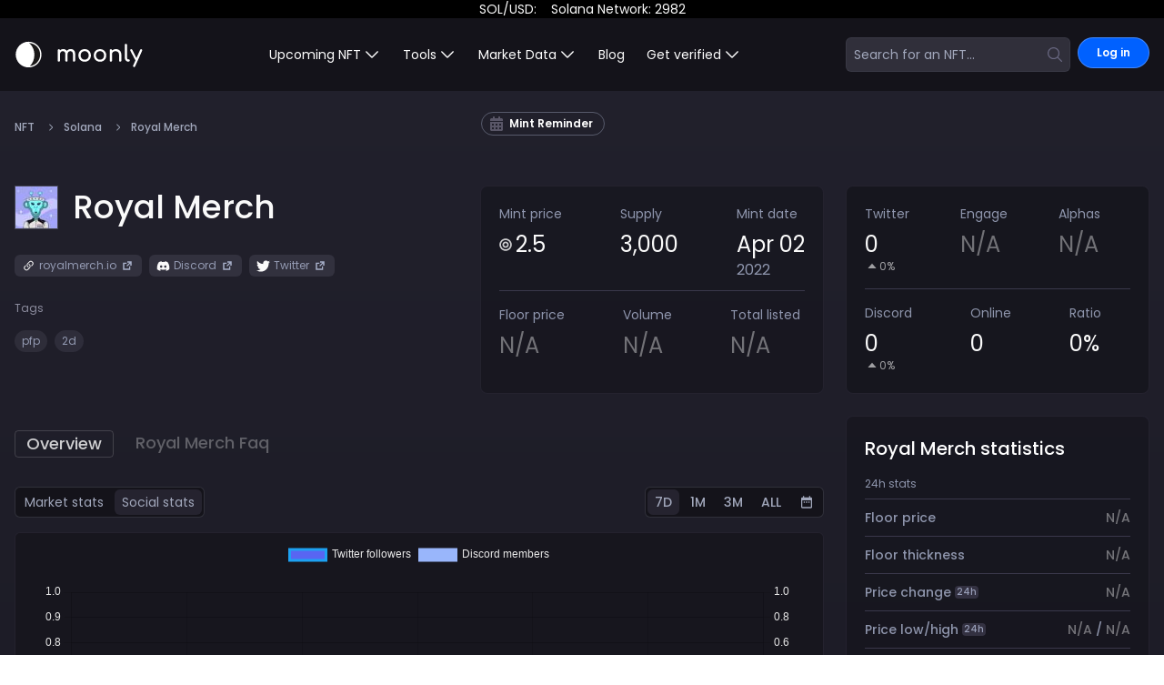

--- FILE ---
content_type: text/html; charset=UTF-8
request_url: https://verify.walletconnect.com/725b698e30c46a2997ab8aa8eff5da64
body_size: 149
content:
<script>window.addEventListener("message",(t=>{const e=t.data,n=t.origin;64===e?.length&&fetch("/attestation",{method:"POST",body:JSON.stringify({attestationId:e,origin:n}),headers:{"content-type":"application/json","x-csrf-token":"eyJhbGciOiJIUzI1NiIsInR5cCI6IkpXVCJ9.eyJleHAiOjE3Njk0Mjg2ODF9.j_-XdrH2ELdh7a9A_DoD8conoceaDrnC2Von_ZPIB1Q"}})})),window.addEventListener("load",(async()=>{setInterval((()=>{window.location.reload()}),33e5)})),window.parent.postMessage("verify_ready","*");</script>

--- FILE ---
content_type: application/javascript; charset=UTF-8
request_url: https://moon.ly/_next/static/chunks/pages/index-0f9abfd807c7e6eb.js
body_size: 14743
content:
(self.webpackChunk_N_E=self.webpackChunk_N_E||[]).push([[5405,4244],{85356:function(e,t,a){(window.__NEXT_P=window.__NEXT_P||[]).push(["/",function(){return a(68703)}])},13304:function(e,t,a){"use strict";a.r(t),t.default={src:"/_next/static/media/diamond.e7075421.png",height:31,width:35,blurDataURL:"[data-uri]",blurWidth:8,blurHeight:7}},34244:function(e,t,a){"use strict";a.d(t,{Z:function(){return P}});var n=a(52322),s=a(25237),o=a.n(s),r=a(39097),i=a.n(r),l=a(8799),c=a(18978),d=()=>(0,n.jsxs)("div",{className:"bg-backgrounds-dark-nft-bg p-8 rounded-xl border border-brand-white-200/20 min-w-[300px] max-w-xs space-y-8",children:[(0,n.jsx)("h3",{className:"text-lg font-medium",children:"Follow Moonly"}),(0,n.jsxs)("ul",{className:"space-y-4",children:[(0,n.jsx)("li",{children:(0,n.jsxs)(i(),{href:"https://twitter.com/MoonlyNft",target:"_blank",rel:"nofollow",className:"flex items-center space-x-3 hover:opacity-80 transition-all",children:[(0,n.jsx)("div",{className:"text-white p-2 rounded-md shadow bg-twitter",children:(0,n.jsx)(c.fWC,{className:"text-2xl"})}),(0,n.jsx)("p",{className:"font-medium",children:"Twitter"}),(0,n.jsx)(l.lzl,{className:"text-lg"})]})}),(0,n.jsx)("li",{children:(0,n.jsxs)(i(),{href:"https://discord.gg/Guxhm2ShEj",target:"_blank",rel:"nofollow",className:"flex items-center space-x-3 hover:opacity-80 transition-all",children:[(0,n.jsx)("div",{className:"text-white p-2 rounded-md shadow bg-discord",children:(0,n.jsx)(c.j2d,{className:"text-2xl"})}),(0,n.jsx)("p",{className:"font-medium",children:"Discord"}),(0,n.jsx)(l.lzl,{className:"text-lg"})]})})]})]}),u=a(57892),h=a(85593),p=a(83210),m=()=>(0,n.jsxs)("div",{className:"bg-backgrounds-dark-nft-bg p-8 rounded-xl border border-brand-white-200/20 max-w-xs space-y-4",children:[(0,n.jsx)("div",{className:"bg-white inline-flex rounded-md p-3",children:(0,n.jsx)("div",{className:"flex",children:(0,n.jsx)(p.Z,{src:a(13304),alt:"nft diamond icon",title:"nft diamond icon"})})}),(0,n.jsx)("h3",{className:"text-xl font-medium",children:"Submit your NFT drop"}),(0,n.jsx)("p",{className:"text-brand-white-500",children:"Gain exposure for an upcoming mint or grow your live project."}),(0,n.jsxs)("div",{className:"flex flex-col space-y-4",children:[(0,n.jsx)(h.Z,{onClick:()=>u.Am.info("Coming soon!"),children:"Get your NFT featured"}),(0,n.jsx)(i(),{href:"/nft/submit",className:"text-center",children:(0,n.jsx)(h.Z.Link,{children:"Post your NFT for free"})})]})]}),f=function(){let e=arguments.length>0&&void 0!==arguments[0]?arguments[0]:{},[t,a,n,s,o,r,i,l]=[],{slug:c,title:d}=e;return"solana"===c&&([t,a,n,s,o,r,i,l]=["The Solana blockchain was created in 2017 by Anatoly Yakovenko and built by Solana Labs - based in San Francisco, USA.","A combination of various factors (such as high speed transactions, low transaction fees, a steadily growing ecosystem, interoperability, etc.) make Solana one of the best blockchains to create or invest in NFTs.","Solana an open source blockchain that differs from other major blockchains in its processes and functionality. It combines the proof-of-stake (PoS) and the proof of history (PoH) consensus with the aim of improving scalability whilst allowing for accurate, faster, and more efficient mechanisms for processing transactions than other blockchains.","Solana is one of the biggest blockchains in the world and has over 11 million active addresses (as of Dec. 2022). At it’s all time high (ATH) the Solana cryptocurrency price reached $259.01 (in Nov. 2021). It’s technology supports high numbers of transactions per second (TPS) when compared to other blockchains (averaging around 3,000 TPS).","There are a number of ways to purchase the Solana cryptocurrency. Major exchanges (such as Binance, Coinbase, Kraken and KuCoin) will allow you to purchase Solana with fiat currency. Other methods of obtaining Solana include purchasing it within a major wallet (such as the Phantom Wallet) or via certain decentralized exchanges (DEXes).","The biggest reasons for Solana’s popularity when compared to its competitors is its fast transactions and low gas fees (a fee for using the network). Other reasons include its ease of use for builders and strong levels of performance when compared to alternative blockchains.","Based on current price predictions, potential future use cases and market conditions - Solana is projected to hit a price range between $75 and $137 by the year 2030. These price predictions are subject to constant change.","Solana is a Layer 1 blockchain platform that was designed with speed, smart contract functionality and decentralization in mind. It allows projects using its infrastructure an efficient and scalable platform to create decentralized applications (dapps) for various purposes. The native cryptocurrency for this blockchain is called Solana (SOL)."]),"ethereum"===c&&([t,a,n,s,o,r,i,l]=["The idea of Ethereum was first reported in 2013 by Vitalik Buterin in a whitepaper. It was officially launched as a blockchain in July of 2015.","The Ethereum Blockchain is where the world of NFTs started. Their smart contracts, just like other blockchains, allow for the transference and the accurate tracking of ownership of on-chain assets. This is done via their ERC-721 token standard - which sets the standard for all tokens on the Ethereum blockchain. ","Ethereum formerly ran on the proof-of-work (PoW) consensus model which required its community to utilize computational power to validate transactions on the network and create new “blocks”. This has changed in 2022, as Ethereum migrated towards a proof-of-stake (PoS) consensus - becoming less energy intensive and much more secure. This migration also affords Ethereum increased scalability - allowing more applications to be built on the network without compromising security or performance.","Ethereum has the second biggest market cap (MCAP) of any blockchain in the world - sitting at $173 billion as of January, 2023. It also has over 500,000 daily active addresses (as of Jan. 2023). At it’s all time high (ATH) the Ethereum cryptocurrency price reached $4,815 (in Nov. 2021). As one of the pioneers of integrating blockchain technology with smart contracts, decentralized applications, NFTs, and undergoing numerous updates, Ethereum has one of the oldest and strongest ecosystems in the web3 space.","There are various ways to purchase the Ethereum (ETH) cryptocurrency. Major exchanges (such as Binance, Coinbase, Kraken and KuCoin) will allow you to purchase Ethereum with fiat currency. You can also purchase it through various cryptocurrency wallets (such as MetaMask), via decentralized exchanges (DEXs) like Uniswap, via ATM’s in certain countries, or even directly via your Paypal account where some transactions can also be conducted using Ethereum as a payment method.","Ethereum’s popularity stems from its history. As one of the oldest existing blockchains, it has been used by millions around the world for years. From building decentralized apps (DApps), to executing smart contracts and providing fast and scalable technology - Ethereum has been tried, tested and proven to work which makes it one of the most popular blockchain platforms for individuals, projects and companies alike.","Based on current price predictions, potential future use cases, updates and market conditions - Ethereum is projected to hit a price range between $4,200 and $11,300 by the year 2030. These price predictions are subject to constant change.","Ethereum is a Layer 1 decentralized open-source blockchain platform that works as the foundation for numerous cryptocurrencies and smart contracts. It’s native token (Ether - ETH) powers thousands of decentralized applications run by the community."]),"polygon"===c&&([t,a,n,s,o,r,i,l]=["Polygon was launched in October of 2017. It was co-founded by Jaynti Kanani, Sandeep Nailwal and Anurang Arjun whom have various backgrounds including business consultation and blockchain development. During their network migration in 2019, they adopted the name Polygon and retained the ticker symbol MATIC to denote their native cryptocurrency.","For people wishing to stick close to Ethereum as their chosen blockchain, but don’t want to pay the high gas fees and deal with slow TPS, Polygon is an amazing alternative. This offers project creators and investors alike a familiar experience to Ethereum (including the use of many of the same wallets, marketplaces and protocols) while making it less expensive and a smoother overall experience. Polygon is an up-and-coming blockchain for NFT technology and has many high interest projects building in its ecosystem - with more joining everyday. ","Ethereum is known for having high network congestion, slow transaction speeds (approx. 14 transactions per second or TPS), and high gas fees. Polygon navigates these problems by processing transactions on side chains. Combined with their proof-of-stake (PoS) consensus, and other protocols such as zero knowledge (zk) rollups, optimistic rollups and plasma chains, they have the capacity to process up to 65,000 transactions per second with gas fees of less than $1.","Polygon has a market cap (MCAP) of $8.6 billion as of January, 2023. It also had close to 400,000 daily active addresses (as of Dec. 2022). At it’s all time high (ATH) the MATIC cryptocurrency price reached $2.92 (in Dec. 2021). As a Layer 2 network built on one of the most known blockchains in the world (Ethereum), utilizing multiple protocols and systems to allow for better scalability, faster transactions and cheaper costs, Polygon has established itself as one of the most widely recognised projects in the world.","Polygon (MATIC) is a widely available cryptocurrency which can be purchased in a variety of ways. Major centralized exchanges (such as Binance, Coinbase, Kraken and KuCoin) will allow you to purchase MATIC with fiat currency. You can also purchase it through a cryptocurrency wallet (such as MetaMask), via decentralized exchanges (DEXs) such as Uniswap, and even directly via Paypal where some transactions can also be conducted using Polygon as a payment method.","As Polygon is a Layer 2 scaling solution it has no need to modify, or upgrade, its base blockchain layer. Its primary focuses revolve around reducing the difficulties associated with scalability and facilitating faster blockchain transactions. Polygon currently only offers support for Ethereum as its basechain, but the network plans to facilitate additional basechains in the future in order to create an interoperable decentralized Layer 2 blockchain platform.","Based on current price predictions, potential future use cases, updates and market conditions - Polygon (MATIC) is projected to hit a price range between $22 and $27 by the year 2030. These price predictions are subject to constant change.","Polygon, formerly known as The Matic Network, is a Layer 2 network built on the Ethereum blockchain. It was created in response to the issues surrounding the lack of scalability on Ethereum. The framework created by Polygon allows new and existing blockchains the capability to build on top of Ethereum without concerns linked to scalability."]),"near"===c&&([t,a,n,s,o,r,i,l]=["NEAR Protocol was founded by Erik Trautum - while the framework of the NEAR Protocol was created back in 2017 by co-founders Illia Polosukhin and Alexander Skidanov who launched the idea as Near.ai. It was then launched as a blockchain in 2018 as the NEAR Protocol - with its mainnet launch in April, 2020. Between them, they have a wide array of experience including computer science, engineering and finance.","Like many alternatives to Ethereum - NEAR Protocol offers a variety of benefits when it comes to minting and launching and NFT project. They boast great transaction speeds and low gas fees - with an emphasis on its ease of use for both NFT creators and enthusiasts alike.","NEAR Protocol operates as a proof-of-stake (PoS) blockchain and uses a technique called “sharding” in order to improve the blockchains performance. This involves breaking up the blockchain into sub-chains to allow various validators to work on them, regularly connecting to one another, which reduces the congestion and stress associated with performing multiple transactions over a single blockchain. This, amongst other unique attributes, allows NEAR Protocol to reach theoretical transactions speeds of around 100,000 transactions per second (TPS).","NEAR has a market cap (MCAP) of $1.8 billion as of January, 2023. It also averages around 400,000 transactions per day (as of Jan, 2023). At it’s all time high (ATH) the APT cryptocurrency price reached $20.44 (in Jan. 2022). As it is technically an infinitely scalable community-run blockchain - NEAR Protocol has a solid base for future performance and wider adoption within the Web3 space.","The NEAR cryptocurrency is available for purchase in a variety of ways. Major centralized exchanges (such as Binance, Coinbase, Kraken and KuCoin) will allow you to purchase APT with fiat currency. Other options include purchasing NEAR via a crypto wallet (such as Metamask or Trust Wallet), or via decentralized exchanges (DEXs) such as Pancakeswap.","The NEAR Protocol makes use of various technologies to massively increase its network speeds, capacity and scalability. One of which is known as Nightshade - a variation of sharding that allows individual sets of validators the ability to process transactions in parallel across a multitude of sharded chains. Another unique feature of NEAR is that it utilizes human readable addresses by default, instead of the standard long strings of numbers used by other blockchains, making the onboarding process easier for its users. ","Based on current price predictions, potential future use cases, updates and market conditions - NEAR is projected to hit a price range between $25 and $44 by the year 2030. These price predictions are subject to constant change.","NEAR Protocol is a Layer-1 blockchain computing platform that incentivizes a community-run network for its operations. It aims to facilitate a platform for the creation and wider distribution of decentralized applications (DApps) with speed and safety in mind. Its native cryptocurrency is NEAR."]),"aptos"===c&&([t,a,n,s,o,r,i,l]=["Aptos was launched in October of 2022 and is the culmination of the ideas of Mo Shaikh and Avery Ching (both formerly employed by Meta). Between them, they have many years of experience in industries such as blockchain technology, cryptocurrencies and the financial sector. ","As a relatively new blockchain, people may be hesitant to built long-term NFT projects on Aptos. But its high TPS, high levels of reliability & safety, and a community that places an emphasis on driving the metaverse forward make it an ideal platform to begin an NFT project. One key aspect is the speed at which NFTs can be minted on the Aptos Network - with the capacity to potentially mint millions within the space of an hour!","The Aptos Network is a proof-of-stake (PoS) blockchain based on a smart contract programming language known as “Move”. The consensus mechanism, known as AptosBFT, is a complex fault tolerant mechanism - meaning that it retains functionality even in the event of component failures and trustlessness - making it highly stable. In theory, the technology supporting the Aptos blockchain can handle over 150,000 transactions per second (TPS) making it one of the fastest blockchains in terms of transaction speed. ","Aptos has a market cap (MCAP) of $1 billion as of January, 2023. It also had more than 50,000 daily active addresses (as of Nov. 2022). At it’s all time high (ATH) the APT cryptocurrency price reached $10,73 (in Oct. 2022). Being closely associated with Meta (the company behind some of the biggest names in the world including Facebook) the Aptos network has massive room for growth and future adoption. Due to its functionality - it is an idea blockchain for metaverse development.","The Aptos (APT) cryptocurrency is available for purchase in a variety of ways. Major centralized exchanges (such as Binance, Coinbase, Kraken and KuCoin) will allow you to purchase APT with fiat currency. Other options include purchasing Aptos via one of their native crypto wallets (such as Martin and Petra), or via decentralized exchanges (DEXs) such as Pancakeswap. ","It’s high theoretical TPS throughput is facilitated via a parallel execution engine (known as Block-STM) which differs from the mechanisms of other PoS blockchains. In simple terms, most blockchains process transactions by following a sequence - whereas Aptos processes transactions simultaneously. If a transaction fails - it is re-executed or aborted until it is successful or re-initiated. This allows it to process transactions at much greater speeds than its competitors. ","Based on current price predictions, potential future use cases, updates and market conditions - Aptos (APT) is projected to hit a price range between $19 and $48 by the year 2030. These price predictions are subject to constant change.","Aptos is a Layer-1 blockchain developed by Aptos Labs, in collaboration with Meta, with the vision of accelerating the mainstream adoption of blockchain technology to the masses. Considered by some as “the Solana Killer”, it presents itself as a reliable, safe, upgradable and scalable network that empowers an ecosystem of decentralized apps (DApps) that aim to resolve the real-world issues currently faced by web3 users. Its native cryptocurrency is APT. "]),[{questionName:"What is ".concat(d,"?"),acceptedAnswerText:l},{questionName:"How does ".concat(d," work?"),acceptedAnswerText:n},{questionName:"When was ".concat(d," created?"),acceptedAnswerText:t},{questionName:"How do I purchase ".concat(d,"?"),acceptedAnswerText:o},{questionName:"What makes ".concat(d," so popular?"),acceptedAnswerText:r},{questionName:"Why choose ".concat(d," for NFTs? "),acceptedAnswerText:a},{questionName:"How strong is the ".concat(d," Ecosystem?"),acceptedAnswerText:s},{questionName:"What are the price predictions for ".concat(d," by 2030?"),acceptedAnswerText:i}]},x=a(54367),g=a(2784),y=a(93793),w=a.n(y),b=a(57403),v=a.n(b),k=e=>{let{payload:t}=e,[a,s]=(0,g.useState)(!1),[o,r]=(0,g.useState)(!1),i=(0,g.useRef)();return(0,g.useEffect)(()=>{if(console.log(t),i.current){var e,a;s((null===(a=i.current)||void 0===a?void 0:null===(e=a.element)||void 0===e?void 0:e.clientHeight)>100)}},[i]),(0,n.jsxs)("section",{className:"w-full my-10",children:[(0,n.jsxs)("article",{className:"space-y-3 flex flex-col",children:[(0,n.jsx)("h2",{className:"text-2xl font-medium",children:t.name}),(0,n.jsx)("p",{className:"text-brand-white-600/90 max-w-2xl font-light"})]}),(0,n.jsx)("article",{className:"space-y-3 flex flex-col",children:(0,n.jsxs)("div",{className:"text-brand-white-600/90 max-w-2xl prose-sm prose-invert prose-h1:text-xl prose-h1:font-medium prose-h2:font-medium prose-h2:text-lg relative overflow-hidden will-change-contents ".concat(o?"h-auto pb-20":a&&"h-32"),children:[(0,n.jsx)(w(),{ref:i,dark:!0,readOnly:!0,value:t.secondary_description,className:v().rich_markdown_bg}),a&&(0,n.jsx)("div",{className:"absolute bottom-0 pt-24 w-full flex items-center justify-center ".concat(o?"bg-transparent":"bg-gradient-to-t from-[#0d0c10] to-[#1C1B25]/10"),children:(0,n.jsx)(h.Z,{className:"text-sm bg-slate-700",onClick:()=>r(e=>!e),children:o?"Show less":"Show more"})})]})})]})},j=a(48862),N=a(55351),A=a(5632);let E=o()(()=>Promise.all([a.e(4543),a.e(8253),a.e(488),a.e(4775),a.e(4409)]).then(a.bind(a,84775)),{loadableGenerated:{webpack:()=>[84775]},ssr:!1,loading:()=>(0,n.jsx)(j.Z,{numbers:7})}),T=o()(()=>a.e(6463).then(a.bind(a,56463)),{loadableGenerated:{webpack:()=>[56463]},loading:()=>(0,n.jsx)(j.Z,{numbers:7})});var P=e=>{let{payload:t}=e,a=(0,A.useRouter)(),s=(0,g.useMemo)(()=>{if("/[blockchain]"===a.pathname)return f(t)},[t]);return(0,n.jsxs)("aside",{className:"flex flex-col w-full xl:w-[40%] xl:flex-col xl:items-stretch xl:space-x-4 xl:justify-between p-1 space-y-10 xl:space-y-10",children:[(0,n.jsx)(E,{minHeightClass:"min-h-[800px]",fullPage:!1,amountofEvents:7}),(0,n.jsxs)("div",{style:{marginLeft:"0px !important"},children:[(0,n.jsx)(T,{minHeightClass:"min-h-[800px]",fullPage:!1,amountofEvents:7}),"/[blockchain]"===a.pathname&&(0,n.jsxs)(n.Fragment,{children:[(0,n.jsx)(N.Mg,{mainEntity:s}),(0,n.jsx)(k,{payload:t}),(0,n.jsx)("div",{className:"mt-6",children:s.map(e=>(0,n.jsx)(x.Z,{title:e.questionName,open:!1,children:(0,n.jsx)("p",{className:"text-white/70 -mt-2 pb-2 text-left",children:e.acceptedAnswerText})},e.questionName))})]})]}),(0,n.jsx)(d,{}),(0,n.jsx)(m,{})]})}},92793:function(e,t,a){"use strict";a.r(t),a.d(t,{default:function(){return F}});var n=a(52322),s=a(56675),o=a(24432),r=a(15729),i=a(39097),l=a.n(i),c=a(5632),d=a(2784),u=a(951),h=a(57892),p=a(43046),m=a(9337),f=a(33149),x=a(65827);function g(e){for(var t=[],a=1;a<arguments.length;a++)t[a-1]=arguments[a];e&&e.addEventListener&&e.addEventListener.apply(e,t)}function y(e){for(var t=[],a=1;a<arguments.length;a++)t[a-1]=arguments[a];e&&e.removeEventListener&&e.removeEventListener.apply(e,t)}var w="undefined"!=typeof window,b=function(e){var t=window.history,a=t[e];t[e]=function(t){var n=a.apply(this,arguments),s=new Event(e.toLowerCase());return s.state=t,window.dispatchEvent(s),n}};w&&(b("pushState"),b("replaceState"));var v=function(e){var t=window.history,a=t.state,n=t.length,s=window.location;return{trigger:e,state:a,length:n,hash:s.hash,host:s.host,hostname:s.hostname,href:s.href,origin:s.origin,pathname:s.pathname,port:s.port,protocol:s.protocol,search:s.search}},k="function"==typeof Event,j=w&&k?function(){var e=(0,d.useState)(v("load")),t=e[0],a=e[1];return(0,d.useEffect)(function(){var e=function(){return a(v("popstate"))},t=function(){return a(v("pushstate"))},n=function(){return a(v("replacestate"))};return g(window,"popstate",e),g(window,"pushstate",t),g(window,"replacestate",n),function(){y(window,"popstate",e),y(window,"pushstate",t),y(window,"replacestate",n)}},[]),t}:function(){return{trigger:"load",length:1}},N=a(85593),A=a(53824),E=a(21746),T=a(99513),P=a(83210),S=a(36287),C=a(13294),_=a(19309),M=a(19050);function L(e){let{meDay:t,height:a=40,width:s=120,floor_price_7d:o}=e,{data:r,labels:i}=(0,d.useMemo)(()=>{try{var e;let a=null===(e=t.slice(-7))||void 0===e?void 0:e.reverse(),{floorPriceData:n}=(0,E._0)(a,"7D");return{labels:n.labels,data:n.data}}catch(e){return console.log("\uD83D\uDE80 ~ const[discordLogs,twitterLogs]=useMemo ~ error",e),{}}},[t]);return r?(0,n.jsx)(_.x1,{width:s,height:a,options:{plugins:{legend:!1},scales:{y:{display:!1},x:{display:!1}}},data:{labels:i,datasets:[{data:r,borderColor:o&&o<0?"#ff2828":"#00ff85",borderWidth:.7,pointBorderWidth:.8,pointRadius:2}]}}):(0,n.jsx)("div",{className:"grid grid-cols-1 lg:grid-cols-2 gap-3 lg:gap-6",children:(0,n.jsx)("h2",{className:"text-brand-red",children:"No data"})})}function R(e){let{children:t,container:a}=e,s=(0,d.useRef)(null),o=(0,d.useRef)(null),[r,i]=(0,d.useState)({children:[]}),[l,c]=(0,d.useState)(!1);(0,d.useEffect)(()=>{if(r.children.length<1)return;let e=o.current;e&&e.childNodes.forEach((e,t)=>{var a,n;e.style.minWidth="".concat(null===(n=r.children)||void 0===n?void 0:null===(a=n.at(t))||void 0===a?void 0:a.width,"px")})},[r]),(0,d.useEffect)(()=>{u()},[]);let u=()=>{if(s.current){let e={children:[]};s.current.childNodes.forEach((t,a)=>{e.children[a]=t.getBoundingClientRect()}),i(e)}},h=()=>{if(s.current){let e=s.current.getBoundingClientRect().top,t=a.current&&a.current.getBoundingClientRect().height||100;0>=e&&e>-1*t?c(!0):c(!1)}},p=()=>{o.current.scrollLeft=a.current.scrollLeft};return(0,d.useEffect)(()=>(window.addEventListener("scroll",h),window.addEventListener("resize",u),a.current&&a.current.addEventListener("scroll",p),()=>{window.removeEventListener("scroll",h),window.removeEventListener("resize",u),a.current&&a.current.removeEventListener("scroll",p)}),[]),(0,n.jsxs)(d.Fragment,{children:[d.cloneElement(t,{ref:o,className:"fixed -top-1 z-50 bg-[#181820] overflow-hidden sticky-header-width-fix",style:{display:l?"block":"none"}}),d.cloneElement(t,{ref:s,style:{opacity:l?"none":"inline"}})]})}M.kL.register(M.uw,M.f$,M.od,M.jn,M.Dx,M.u,M.De),M.kL.defaults.color="#E8E8E8";var I=a(35594),z=a.n(I),D=a(16414),F=e=>{var t,a;let{numOfNft:i,sortingDisabled:g=!1,pageName:y}=e,w=(0,s.x)(),{isHolder:b}=(0,m.Z)(),{bookmarkMutation:v,loading:k}=(0,p.Z)(),_=(0,d.useRef)(null),M=(0,c.useRouter)(),I=(null==M?void 0:null===(a=M.query)||void 0===a?void 0:null===(t=a.sort)||void 0===t?void 0:t.split("-"))||["volume_24h","desc"],[F,B]=(0,d.useState)(50),[Z,O]=(0,d.useState)(!1),$=j(),[q,K]=(0,d.useState)($.pathname+$.search),H=g?(0,E.E2)(M.query,"sort"):M.query,Y=x.Z.findManyNftMonitor({...H,skip:0,take:5==i?5:50,pageName:y}).variables,{data:W,loading:V,refetch:X}=(0,o.a)(f._B,{variables:Y,nextFetchPolicy:"network-only"}),J=null==W?void 0:W.getMonitorNFTs;return((0,d.useEffect)(()=>{q!==$.pathname+$.search&&B(50),y&&X(),V||O(!1),K($.pathname+$.search)},[W,J,X,$.pathname]),V&&!J)?(0,n.jsx)("div",{children:(0,n.jsx)(D.Z,{numbers:5==i?5:50})}):J||V?(0,n.jsxs)(n.Fragment,{children:[(0,n.jsx)("div",{style:{overflowY:"hidden",overflowX:"scroll"},className:" 2xl:overflow-hidden ".concat(z().scrollbar),ref:_,children:(0,n.jsxs)("table",{className:"w-full bg-[#181820] border border-[#313141]",children:[(0,n.jsx)("thead",{className:"border-b border-[#313141]",children:(0,n.jsx)(R,{container:_,children:(0,n.jsxs)("tr",{className:"bg-[#181820]",children:[(0,n.jsx)("th",{scope:"col",className:"z-10 sticky -left-1 bg-[#181820] min-w-[32px] py-3 pl-1.5 text-xs font-semibold whitespace-nowrap leading-none text-center text-white",children:"#"}),b&&(0,n.jsx)("th",{scope:"col",className:"w-8"}),(0,n.jsx)("th",{"data-fixed":"left","data-left":"0",scope:"col",className:"z-10 sticky left-7 py-3.5 bg-[#181820] px-4 text-xs font-semibold whitespace-nowrap leading-none text-left text-white",children:"Name"}),[{name:"Market Cap",label:"market_cap",noFilter:!0},{name:"Price",label:"floor_price"},{name:"24h %",label:"floor_price_trend"},{name:"7d %",label:"floor_price_7d"},{name:"30d %",label:"floor_price_30d"},{name:"Listed",label:"total_listed"},{name:"Listed %",label:"listed_percentage",noFilter:!0},{name:"Volume",label:"volume",className:"!-ml-2"},{name:"Vol. 24h",label:"volume_24h"}].map(e=>(0,n.jsx)("td",{onClick:()=>!e.noFilter&&function(e){if(g)return;let t=e===I[0]?"asc"===I[1]?"desc":"asc":"desc";M.push({query:{...M.query,sort:"".concat(e,"-").concat(t)}})}(e.label),scope:"col",className:"".concat(!e.noFilter&&"hover:opacity-80 cursor-pointer"," sticky -top-1 z-[5]"),children:(0,n.jsx)(C.Z,{title:I[0]===e.label?"asc"===I[1]?"Ascending":"Descending":null,className:(0,E.sg)("w-max ml-auto !block",e.className),children:(0,n.jsxs)("div",{className:"py-3.5 px-6 text-xs font-semibold whitespace-nowrap leading-none  flex space-x-0.5 text-white",children:[(0,n.jsx)("span",{children:e.name}),I[0]===e.label?"asc"===I[1]?(0,n.jsx)(u.Vs3,{}):(0,n.jsx)(u.i0B,{}):null]})})},e.label)),(0,n.jsx)("th",{scope:"col",className:"sticky -top-1 z-[5] py-3.5 px-6 text-xs font-semibold whitespace-nowrap leading-none text-right text-white",children:"Last 7 Days"})]})})}),(0,n.jsx)("tbody",{children:J.map((e,t)=>{var a,s,o,i,c,d,p;return(0,n.jsxs)("tr",{className:"max-h-[53px] border-b border-[#313141] group",children:[(0,n.jsx)("th",{className:"sticky -left-1 bg-[#181820] z-40 font-normal ",children:(0,n.jsx)("span",{className:"",children:t+1})}),b&&(0,n.jsx)("td",{children:(0,n.jsx)(C.Z,{title:(null==e?void 0:null===(a=e.bookmarks[0])||void 0===a?void 0:a.id)?"Remove from watchlist":"Add to watchlist",children:(0,n.jsx)("button",{onClick:()=>{var a;return function(e,t){v({variables:e}).then(e=>{let{data:a}=e;if(!a){h.Am.error("Something went wrong! Please try again.");return}let{bookmarkNft:n}=a,{getMonitorNFTs:s}=w.readQuery({query:f._B,variables:Y});w.writeQuery({query:f._B,variables:Y,data:{getMonitorNFTs:(0,r.Uy)(s,e=>{e[t].bookmarks=null==n?void 0:n.bookmarks})}})})}({nftId:null==e?void 0:e.id,bookmarkId:null==e?void 0:null===(a=e.bookmarks[0])||void 0===a?void 0:a.id},t)},className:(0,E.sg)("flex items-center justify-center w-full h-full opacity-20 transition-all group-hover:opacity-80",(null==e?void 0:e.bookmarks[0])&&"!opacity-50 text-amber-300 group-hover:text-amber-300 group-hover:!opacity-100",k&&"2xl:!pointer-events-none 2xl:!cursor-none group-hover:!opacity-10"),children:(0,n.jsx)(u.pHD,{className:(0,E.sg)()})})})}),(0,n.jsx)("td",{className:"sticky 2xl:relative left-7 2xl:left-0 z-10 bg-[#181820] 2xl:bg-transparent py-0.5 px-4 font-medium text-sm whitespace-nowrap text-white",children:(0,n.jsxs)(l(),{href:"/nft/".concat(e.slug),className:"flex items-center h-full space-x-3 hover:opacity-80 transition-all",children:[(0,n.jsx)("div",{className:"flex items-center",children:(0,n.jsx)(T.Z,{children:(0,n.jsx)(P.Z,{src:e.project_image_link,alt:e.name,title:e.name,width:40,height:40,layout:"fixed",loading:"lazy"})})}),(0,n.jsx)(C.Z,{title:null==e?void 0:e.name,children:(0,n.jsx)("h4",{className:(0,E.sg)("flex items-center text-xs xs:text-sm xs:font-semibold group",(null==e?void 0:e.name.length)>14&&"w-20 xs:w-32"),children:(0,n.jsx)("span",{className:"whitespace-pre-wrap",children:(null==e?void 0:null===(s=e.name)||void 0===s?void 0:s.length)>22?"".concat(null==e?void 0:null===(o=e.name)||void 0===o?void 0:o.slice(0,22),"..."):null==e?void 0:e.name})})})]})}),(0,n.jsx)("td",{className:"py-3 px-4 pr-6 font-medium text-sm whitespace-nowrap text-white",children:(0,n.jsx)(S.Z,{alignLeft:!1,amount:(null==e?void 0:e.floor_price)*(null==e?void 0:e.supply)||"N/A",fontSize:"text-sm",className:"text-white",currencyType:(null==e?void 0:e.currency)||(null==e?void 0:null===(i=e.blockchain)||void 0===i?void 0:i.currency),withKFormatter:!0})}),(0,n.jsx)("td",{className:"py-3 px-4 pr-6 font-medium text-sm whitespace-nowrap text-white",children:(0,n.jsx)(S.Z,{alignLeft:!1,amount:(null==e?void 0:e.floor_price)||"N/A",fontSize:"text-sm",className:"text-white",currencyType:(null==e?void 0:e.currency)||(null==e?void 0:null===(c=e.blockchain)||void 0===c?void 0:c.currency)})}),(0,n.jsx)("td",{className:"py-3 px-4 pr-6 font-medium text-sm whitespace-nowrap text-white",children:(0,n.jsx)(S.Z,{alignLeft:!1,trend:(null==e?void 0:e.floor_price_trend)||"N/A",fontSize:"text-sm",className:"text-white",justTrend:!0})}),(0,n.jsx)("td",{className:"py-3 px-4 pr-6 font-medium text-sm whitespace-nowrap text-white",children:(0,n.jsx)(S.Z,{alignLeft:!1,trend:(null==e?void 0:e.floor_price_7d)||"N/A",fontSize:"text-sm",className:"text-white",justTrend:!0})}),(0,n.jsx)("td",{className:"py-3 px-4 pr-6 font-medium text-sm whitespace-nowrap text-white",children:(0,n.jsx)(S.Z,{alignLeft:!1,trend:(null==e?void 0:e.floor_price_30d)||"N/A",fontSize:"text-sm",className:"text-white",justTrend:!0})}),(0,n.jsx)("td",{className:"py-3 px-6 font-medium text-right text-sm whitespace-nowrap text-white",children:(null==e?void 0:e.total_listed)||0}),(0,n.jsx)("td",{className:"py-3 px-4 pr-6 font-medium text-sm whitespace-nowrap text-white flex items-end text-right",children:(0,n.jsxs)("span",{className:"w-full",children:[(0,E.pd)(null==e?void 0:e.supply,null==e?void 0:e.total_listed),"%"]})}),(0,n.jsx)("td",{className:"py-3 px-4 pr-6 font-medium text-sm whitespace-nowrap text-white",children:(0,n.jsx)(C.Z,{title:null==e?void 0:e.volume,children:(0,n.jsx)(S.Z,{alignLeft:!1,amount:(null==e?void 0:e.volume)||"N/A",fontSize:"text-sm",className:"text-white",withKFormatter:!0,currencyType:(null==e?void 0:e.currency)||(null==e?void 0:null===(d=e.blockchain)||void 0===d?void 0:d.currency)})})}),(0,n.jsx)("td",{className:"py-3 px-4 pr-6 font-medium text-sm whitespace-nowrap text-white",children:(0,n.jsx)(S.Z,{alignLeft:!1,amount:(null==e?void 0:e.volume_24h)||"N/A",fontSize:"text-sm",className:"text-white",withKFormatter:!0,currencyType:(null==e?void 0:e.currency)||(null==e?void 0:null===(p=e.blockchain)||void 0===p?void 0:p.currency)})}),(0,n.jsx)("td",{className:"max-w-[140px] py-0.5 px-4 font-medium text-sm whitespace-nowrap text-white",children:(0,n.jsx)(L,{floor_price_7d:null==e?void 0:e.floor_price_7d,meDay:(0,E.by)(null==e?void 0:e.magic_eden_stats_day_7d,{createdAt:new Date,floor_price:null==e?void 0:e.floor_price})})})]},e.id)})})]})}),Z&&(0,n.jsx)("div",{className:"w-full pt-4",children:(0,n.jsx)(A.Z,{className:"text-xl"})}),F<i&&F==J.length&&5!=i&&J.length>=50&&(0,n.jsx)("div",{className:"flex justify-center items-center",children:(0,n.jsx)(N.Z,{type:"ghost",onClick:()=>{let e=F+50;O(!0),B(e);let t=x.Z.findManyNftMonitor({...H,skip:0,take:e,pageName:y}).variables;X(t)},className:"flex justify-center items-center my-8 mx-auto",children:"See more"})})]}):(0,n.jsx)("div",{className:"mn-container font-medium mt-12 text-lg",children:"No NFTs here at the moment, please check back later"})}},99513:function(e,t,a){"use strict";var n=a(52322),s=a(32955);t.Z=e=>{let{children:t}=e;return(0,n.jsx)(s.SV,{onError:console.error,FallbackComponent:()=>(0,n.jsxs)("div",{className:"w-10 h-10 bg-brand-blue/60 rounded-md text-[10px] leading-[13px] flex items-center justify-center text-center",children:["Load ",(0,n.jsx)("br",{})," Error"]}),children:t})}},54367:function(e,t,a){"use strict";a.d(t,{Z:function(){return M}});var n,s,o,r=a(52322),i=a(2784),l=a(3703),c=a(90544),d=a(33401),u=a(80586),h=a(99108),p=a(15426),m=a(47215),f=a(37352),x=a(29833),g=a(55559);let y=null!=(o=i.startTransition)?o:function(e){e()};var w=((n=w||{})[n.Open=0]="Open",n[n.Closed=1]="Closed",n),b=((s=b||{})[s.ToggleDisclosure=0]="ToggleDisclosure",s[s.CloseDisclosure=1]="CloseDisclosure",s[s.SetButtonId=2]="SetButtonId",s[s.SetPanelId=3]="SetPanelId",s[s.LinkPanel=4]="LinkPanel",s[s.UnlinkPanel=5]="UnlinkPanel",s);let v={0:e=>({...e,disclosureState:(0,l.E)(e.disclosureState,{0:1,1:0})}),1:e=>1===e.disclosureState?e:{...e,disclosureState:1},4:e=>!0===e.linkedPanel?e:{...e,linkedPanel:!0},5:e=>!1===e.linkedPanel?e:{...e,linkedPanel:!1},2:(e,t)=>e.buttonId===t.buttonId?e:{...e,buttonId:t.buttonId},3:(e,t)=>e.panelId===t.panelId?e:{...e,panelId:t.panelId}},k=(0,i.createContext)(null);function j(e){let t=(0,i.useContext)(k);if(null===t){let t=Error(`<${e} /> is missing a parent <Disclosure /> component.`);throw Error.captureStackTrace&&Error.captureStackTrace(t,j),t}return t}k.displayName="DisclosureContext";let N=(0,i.createContext)(null);N.displayName="DisclosureAPIContext";let A=(0,i.createContext)(null);function E(e,t){return(0,l.E)(t.type,v,e,t)}A.displayName="DisclosurePanelContext";let T=i.Fragment,P=c.AN.RenderStrategy|c.AN.Static,S=Object.assign((0,c.yV)(function(e,t){let{defaultOpen:a=!1,...n}=e,s=(0,i.useRef)(null),o=(0,d.T)(t,(0,d.h)(e=>{s.current=e},void 0===e.as||e.as===i.Fragment)),r=(0,i.useRef)(null),u=(0,i.useRef)(null),h=(0,i.useReducer)(E,{disclosureState:a?0:1,linkedPanel:!1,buttonRef:u,panelRef:r,buttonId:null,panelId:null}),[{disclosureState:p,buttonId:f},y]=h,w=(0,g.z)(e=>{y({type:1});let t=(0,x.r)(s);if(!t||!f)return;let a=e?e instanceof HTMLElement?e:e.current instanceof HTMLElement?e.current:t.getElementById(f):t.getElementById(f);null==a||a.focus()}),b=(0,i.useMemo)(()=>({close:w}),[w]),v=(0,i.useMemo)(()=>({open:0===p,close:w}),[p,w]);return i.createElement(k.Provider,{value:h},i.createElement(N.Provider,{value:b},i.createElement(m.up,{value:(0,l.E)(p,{0:m.ZM.Open,1:m.ZM.Closed})},(0,c.sY)({ourProps:{ref:o},theirProps:n,slot:v,defaultTag:T,name:"Disclosure"}))))}),{Button:(0,c.yV)(function(e,t){let a=(0,u.M)(),{id:n=`headlessui-disclosure-button-${a}`,...s}=e,[o,r]=j("Disclosure.Button"),l=(0,i.useContext)(A),m=null!==l&&l===o.panelId,x=(0,i.useRef)(null),y=(0,d.T)(x,t,m?null:o.buttonRef);(0,i.useEffect)(()=>{if(!m)return r({type:2,buttonId:n}),()=>{r({type:2,buttonId:null})}},[n,r,m]);let w=(0,g.z)(e=>{var t;if(m){if(1===o.disclosureState)return;switch(e.key){case h.R.Space:case h.R.Enter:e.preventDefault(),e.stopPropagation(),r({type:0}),null==(t=o.buttonRef.current)||t.focus()}}else switch(e.key){case h.R.Space:case h.R.Enter:e.preventDefault(),e.stopPropagation(),r({type:0})}}),b=(0,g.z)(e=>{e.key===h.R.Space&&e.preventDefault()}),v=(0,g.z)(t=>{var a;(0,p.P)(t.currentTarget)||e.disabled||(m?(r({type:0}),null==(a=o.buttonRef.current)||a.focus()):r({type:0}))}),k=(0,i.useMemo)(()=>({open:0===o.disclosureState}),[o]),N=(0,f.f)(e,x),E=m?{ref:y,type:N,onKeyDown:w,onClick:v}:{ref:y,id:n,type:N,"aria-expanded":0===o.disclosureState,"aria-controls":o.linkedPanel?o.panelId:void 0,onKeyDown:w,onKeyUp:b,onClick:v};return(0,c.sY)({ourProps:E,theirProps:s,slot:k,defaultTag:"button",name:"Disclosure.Button"})}),Panel:(0,c.yV)(function(e,t){let a=(0,u.M)(),{id:n=`headlessui-disclosure-panel-${a}`,...s}=e,[o,r]=j("Disclosure.Panel"),{close:l}=function e(t){let a=(0,i.useContext)(N);if(null===a){let a=Error(`<${t} /> is missing a parent <Disclosure /> component.`);throw Error.captureStackTrace&&Error.captureStackTrace(a,e),a}return a}("Disclosure.Panel"),h=(0,d.T)(t,o.panelRef,e=>{y(()=>r({type:e?4:5}))});(0,i.useEffect)(()=>(r({type:3,panelId:n}),()=>{r({type:3,panelId:null})}),[n,r]);let p=(0,m.oJ)(),f=null!==p?(p&m.ZM.Open)===m.ZM.Open:0===o.disclosureState,x=(0,i.useMemo)(()=>({open:0===o.disclosureState,close:l}),[o,l]);return i.createElement(A.Provider,{value:o.panelId},(0,c.sY)({ourProps:{ref:h,id:n},theirProps:s,slot:x,defaultTag:"div",features:P,visible:f,name:"Disclosure.Panel"}))})}),C=i.forwardRef(function(e,t){return i.createElement("svg",Object.assign({xmlns:"http://www.w3.org/2000/svg",viewBox:"0 0 24 24",fill:"currentColor","aria-hidden":"true",ref:t},e),i.createElement("path",{fillRule:"evenodd",d:"M16.28 11.47a.75.75 0 010 1.06l-7.5 7.5a.75.75 0 01-1.06-1.06L14.69 12 7.72 5.03a.75.75 0 011.06-1.06l7.5 7.5z",clipRule:"evenodd"}))});var _=a(21746),M=function(e){let{title:t,children:a,open:n=!0}=e;return(0,r.jsx)(S,{defaultOpen:n,children:e=>{let{open:n}=e;return(0,r.jsxs)(i.Fragment,{children:[(0,r.jsxs)(S.Button,{className:"text-white font-medium flex items-center justify-between w-full hover:bg-white/5 px-3 py-2 duration-150",children:[(0,r.jsx)("span",{className:"text-[15px]",children:t}),(0,r.jsx)(C,{width:18,className:(0,_.sg)("-mb-1 duration-150",n&&"rotate-90 transform")})]}),(0,r.jsx)(S.Panel,{className:"p-3 pt-0 mt-2",children:a})]})}})}},48862:function(e,t,a){"use strict";var n=a(52322);t.Z=e=>{let{numbers:t}=e;return(0,n.jsxs)("div",{role:"status",className:"overflow-y-auto rounded-md border border-[#252330ED] w-full h-full bg-[#13131A8A] col-span-9 lg:col-span-6 xl:col-span-4 pb-6",children:[(0,n.jsx)("div",{className:"h-4 bg-gray-200 rounded-full dark:bg-gray-700 w-1/2 m-4 mb-6"}),[...Array(t||10)].map((e,t)=>(0,n.jsxs)("div",{className:" animate-pulse flex items-center m-4",children:[(0,n.jsx)("div",{className:"flex justify-center items-center w-[100px] bg-gray-300 rounded dark:bg-gray-700",children:(0,n.jsx)("svg",{className:"w-full text-gray-200",xmlns:"http://www.w3.org/2000/svg","aria-hidden":"true",fill:"currentColor",viewBox:"0 0 640 512",children:(0,n.jsx)("path",{d:"M480 80C480 35.82 515.8 0 560 0C604.2 0 640 35.82 640 80C640 124.2 604.2 160 560 160C515.8 160 480 124.2 480 80zM0 456.1C0 445.6 2.964 435.3 8.551 426.4L225.3 81.01C231.9 70.42 243.5 64 256 64C268.5 64 280.1 70.42 286.8 81.01L412.7 281.7L460.9 202.7C464.1 196.1 472.2 192 480 192C487.8 192 495 196.1 499.1 202.7L631.1 419.1C636.9 428.6 640 439.7 640 450.9C640 484.6 612.6 512 578.9 512H55.91C25.03 512 .0006 486.1 .0006 456.1L0 456.1z"})})}),(0,n.jsxs)("div",{className:"w-full ml-6",children:[(0,n.jsx)("div",{className:"h-2.5 bg-gray-200 rounded-full dark:bg-gray-700 w-48 mb-4"}),(0,n.jsx)("div",{className:"h-2 bg-gray-200 rounded-full dark:bg-gray-700 max-w-[480px] mb-2.5"}),(0,n.jsx)("div",{className:"h-2 bg-gray-200 rounded-full dark:bg-gray-700 mb-2.5"}),(0,n.jsx)("div",{className:"h-2 bg-gray-200 rounded-full dark:bg-gray-700 max-w-[360px]"})]})]},t))]})}},43046:function(e,t,a){"use strict";var n=a(33379),s=a(57892),o=a(37811);t.Z=()=>{let[e,{loading:t}]=(0,n.D)(o.b4,{onCompleted(e){var t;let{bookmarkNft:a}=e;s.Am.success("".concat((null==a?void 0:null===(t=a.bookmarks)||void 0===t?void 0:t.length)?"Added to":"Removed from"," watchlist!"))},onError(e){s.Am.error((null==e?void 0:e.message)||"Something went wrong!")}});return{bookmarkMutation:e,loading:t}}},68703:function(e,t,a){"use strict";a.r(t),a.d(t,{__N_SSP:function(){return j},default:function(){return N}});var n=a(52322),s=a(34244),o=a(41420),r=a(16957),i=()=>(0,n.jsx)("section",{className:"mn-container flex flex-col justify-center items-center py-10",children:(0,n.jsxs)("div",{className:"text-center max-w-xl space-y-4",children:[(0,n.jsxs)("h1",{className:"text-[40px] font-medium leading-snug",children:["Discover and track the ",(0,n.jsx)("br",{})," best NFT drops"]}),(0,n.jsx)("h2",{className:"text-brand-white-500",children:r.F.home.description})]})}),l=a(40810),c=a(55351),d=a(97729),u=a.n(d),h=a(5632),p=a(2784),m=a(28301),f=a(24432),x=()=>{var e;let{query:t}=(0,h.useRouter)(),{data:a}=(0,f.a)(m.TX),s=(0,p.useMemo)(()=>"".concat(r.F.rootURL).concat(t.page?"/?page="+t.page:""),[t]);return(0,n.jsxs)(n.Fragment,{children:[(0,n.jsxs)(u(),{children:[(0,n.jsx)("meta",{name:"article-published_time",property:"article:published_time",content:"2022-10-21T00:00:00-0600"}),(0,n.jsx)("meta",{name:"article-modified_time",property:"article:modified_time",content:null==a?void 0:null===(e=a.findLatestNft[0])||void 0===e?void 0:e.createdAt})]}),(0,n.jsx)(c.PB,{canonical:s,title:r.F.home.title,description:r.F.home.description,openGraph:r.F.openGraph(r.F.home)})]})},g=a(20350),y=a(39097),w=a.n(y),b=a(92793),v=()=>(0,n.jsxs)("section",{className:"flex flex-col space-y-3 border-t border-[#1B1B24]",children:[(0,n.jsxs)("header",{className:"flex justify-between items-center",children:[(0,n.jsx)("h3",{className:"text-2xl font-light",children:"Top volume changes"}),(0,n.jsx)(w(),{href:"/monitor",className:"self-center font-medium text-sm hover:opacity-60",children:"view all"})]}),(0,n.jsx)(b.default,{sortingDisabled:!0,numOfNft:5})]}),k=a(75834),j=!0,N=function(){return(0,n.jsxs)(n.Fragment,{children:[(0,n.jsx)(x,{}),(0,n.jsx)(g.Z,{}),(0,n.jsx)(i,{}),(0,n.jsxs)("main",{className:"px-1 xs:mn-container space-y-24",children:[(0,n.jsxs)("div",{className:"w-full",children:[(0,n.jsx)(k.Z,{className:"mt-4 mb-10"}),(0,n.jsx)(v,{})]}),(0,n.jsxs)("div",{className:"flex flex-col xl:flex-row justify-between items-center xl:items-start space-y-14 xl:space-y-0 sm:space-x-4",children:[(0,n.jsx)(l.Z,{}),(0,n.jsx)(s.Z,{})]})]}),(0,n.jsx)(o.Z,{})]})}},57403:function(e){e.exports={rich_markdown_bg:"style_rich_markdown_bg__JSECI"}},35594:function(e){e.exports={scrollbar:"monitor_scrollbar__AO4dg"}},19309:function(e,t,a){"use strict";a.d(t,{x1:function(){return d}});var n,s=a(2784),o=a(19050);let r="label";function i(e,t){"function"==typeof e?e(t):e&&(e.current=t)}function l(e,t){let a=arguments.length>2&&void 0!==arguments[2]?arguments[2]:r,n=[];e.datasets=t.map(t=>{let s=e.datasets.find(e=>e[a]===t[a]);return!s||!t.data||n.includes(s)?{...t}:(n.push(s),Object.assign(s,t),s)})}let c=(0,s.forwardRef)(function(e,t){let{height:a=150,width:n=300,redraw:c=!1,datasetIdKey:d,type:u,data:h,options:p,plugins:m=[],fallbackContent:f,...x}=e,g=(0,s.useRef)(null),y=(0,s.useRef)(),w=()=>{g.current&&(y.current=new o.kL(g.current,{type:u,data:function(e){var t;let a=arguments.length>1&&void 0!==arguments[1]?arguments[1]:r,n={labels:[],datasets:[]};return t=e.labels,n.labels=t,l(n,e.datasets,a),n}(h,d),options:p,plugins:m}),i(t,y.current))},b=()=>{i(t,null),y.current&&(y.current.destroy(),y.current=null)};return(0,s.useEffect)(()=>{!c&&y.current&&p&&(y.current.options={...p})},[c,p]),(0,s.useEffect)(()=>{if(!c&&y.current){var e,t;e=y.current.config.data,t=h.labels,e.labels=t}},[c,h.labels]),(0,s.useEffect)(()=>{!c&&y.current&&h.datasets&&l(y.current.config.data,h.datasets,d)},[c,h.datasets]),(0,s.useEffect)(()=>{y.current&&(c?(b(),setTimeout(w)):y.current.update())},[c,p,h.labels,h.datasets]),(0,s.useEffect)(()=>(w(),()=>b()),[]),s.createElement("canvas",Object.assign({ref:g,role:"img",height:a,width:n},x),f)}),d=(n=o.ST,o.kL.register(n),(0,s.forwardRef)((e,t)=>s.createElement(c,Object.assign({},e,{ref:t,type:"line"}))))}},function(e){e.O(0,[4424,8461,7221,4285,9410,8917,1488,6291,3501,651,8668,5541,5351,7843,7859,195,8189,8303,350,1503,5642,6401,5981,7880,9774,2888,179],function(){return e(e.s=85356)}),_N_E=e.O()}]);

--- FILE ---
content_type: application/javascript; charset=UTF-8
request_url: https://moon.ly/_next/static/chunks/pages/holdings-efbe811f94b508cf.js
body_size: -110
content:
(self.webpackChunk_N_E=self.webpackChunk_N_E||[]).push([[6518],{64716:function(n,u,e){(window.__NEXT_P=window.__NEXT_P||[]).push(["/holdings",function(){return e(18195)}])},18195:function(n,u,e){"use strict";e.r(u),e.d(u,{__N_SSP:function(){return _}});var i=e(52322);e(2784);var t=e(9337),r=e(2228),_=!0;u.default=function(){let{isHolder:n}=(0,t.Z)();return n?(0,i.jsx)(r.default,{pageName:"holdings"}):(0,i.jsx)("div",{children:(0,i.jsx)("h2",{children:"This feature is HOLDER only"})})}}},function(n){n.O(0,[4424,8461,7221,4847,8668,5541,5351,350,1503,7880,1909,9774,2888,179],function(){return n(n.s=64716)}),_N_E=n.O()}]);

--- FILE ---
content_type: application/javascript; charset=UTF-8
request_url: https://moon.ly/_next/static/chunks/1909-7b9fb9e2b778f06c.js
body_size: 7030
content:
"use strict";(self.webpackChunk_N_E=self.webpackChunk_N_E||[]).push([[1909],{26142:function(e,t,n){var a=n(52322),r=n(84743),i=n(49442),l=n(5632),s=n(2784),o=n(951),c=n(52742),u=n(21746);let d=[{name:"Filter by"},{name:"recommended"},{name:"doxxed"},{name:"verified"}],p=[...d,{name:"autocreated"},{name:"published"},{name:"featured"},{name:"drafts"},{name:"scrapeActive"}],m={filter:d,blockchain:[{name:"All Blockchains"},{name:"solana"},{name:"ethereum"},{name:"polygon"}]},f=[{name:"Sort by"},{name:"volume_24h-desc"},{name:"mintDate-desc"},{name:"price-asc"},{name:"price-desc"},{name:"supply-asc"},{name:"supply-desc"}],x={sort:"Sort by",filter:"Filter by",blockchain:"All Blockchains"};function b(e){let{type:t,setSelection:n,selected:l}=e;return(0,a.jsx)("div",{className:"xs:w-40 relative z-10",children:(0,a.jsx)(r.R,{value:l,onChange:n,children:(0,a.jsxs)("div",{className:"relative",children:[(0,a.jsxs)(r.R.Button,{className:"relative w-full py-2 pl-3 pr-10 text-left bg-backgrounds-badge-bg/75 rounded-lg shadow-md cursor-default focus:outline-none focus-visible:ring-2 focus-visible:ring-opacity-75 focus-visible:ring-white focus-visible:ring-offset-orange-300 focus-visible:ring-offset-2 focus-visible:border-indigo-500 sm:text-sm",children:[(0,a.jsx)("span",{className:"block truncate",children:l.name}),(0,a.jsx)("span",{className:"absolute inset-y-0 right-0 flex items-center pr-2 pointer-events-none",children:(0,a.jsx)(c.YZt,{className:"w-5 h-5 text-gray-400","aria-hidden":"true"})})]}),(0,a.jsx)(i.u,{as:s.Fragment,leave:"transition ease-in duration-100",leaveFrom:"opacity-100",leaveTo:"opacity-0",children:(0,a.jsx)(r.R.Options,{className:"absolute w-full py-1 mt-1 overflow-auto text-base bg-white rounded-md shadow-lg max-h-60 ring-1 ring-black ring-opacity-5 focus:outline-none sm:text-sm",children:m[t].map((e,t)=>{let n=e.name===l.name;return(0,a.jsx)(r.R.Option,{className:e=>{let{active:t}=e;return(0,u.sg)(t||n?"text-amber-900 bg-amber-100":"text-gray-900","cursor-default select-none relative py-2 pl-8 pr-4")},disabled:e.disabled,value:e,children:()=>(0,a.jsxs)(a.Fragment,{children:[(0,a.jsx)("span",{className:(0,u.sg)(n?"font-medium":"font-normal","block truncate capitalize"),children:e.name}),n?(0,a.jsx)("span",{className:(0,u.sg)("absolute inset-y-0 left-0 flex items-center pl-2 text-amber-600"),children:(0,a.jsx)(o.bzc,{className:"w-5 h-5","aria-hidden":"true"})}):null]})},t)})})})]})})})}function v(e){let{setSelection:t,selected:n}=e;return(0,a.jsx)("div",{className:"w-48 relative",children:(0,a.jsx)(r.R,{value:n,onChange:t,children:(0,a.jsxs)("div",{className:"relative",children:[(0,a.jsxs)(r.R.Button,{className:"relative w-full py-2 pl-3 pr-10 text-left bg-backgrounds-badge-bg/75 rounded-lg shadow-md cursor-default focus:outline-none focus-visible:ring-2 focus-visible:ring-opacity-75 focus-visible:ring-white focus-visible:ring-offset-orange-300 focus-visible:ring-offset-2 focus-visible:border-indigo-500 sm:text-sm",children:[(0,a.jsx)("span",{className:"block truncate",children:n.name}),(0,a.jsx)("span",{className:"absolute inset-y-0 right-0 flex items-center pr-2 pointer-events-none",children:(0,a.jsx)(c.YZt,{className:"w-5 h-5 text-gray-400","aria-hidden":"true"})})]}),(0,a.jsx)(i.u,{as:s.Fragment,leave:"transition ease-in duration-100",leaveFrom:"opacity-100",leaveTo:"opacity-0",children:(0,a.jsx)(r.R.Options,{className:"absolute z-50 w-full py-1 mt-1 overflow-auto text-base bg-white rounded-md shadow-lg max-h-60 ring-1 ring-black ring-opacity-5 focus:outline-none sm:text-sm",children:f.map((e,t)=>{let i=e.name===n.name;return(0,a.jsx)(r.R.Option,{className:e=>{let{active:t}=e;return(0,u.sg)(t||i?"text-amber-900 bg-amber-100":"text-gray-900","cursor-default select-none relative py-2 pl-8 pr-4")},disabled:e.disabled,value:e,children:()=>(0,a.jsxs)(a.Fragment,{children:[(0,a.jsx)("span",{className:(0,u.sg)(i?"font-medium":"font-normal","block truncate"),children:"Sort by"===e.name?"mintDate-asc":e.name}),i?(0,a.jsx)("span",{className:(0,u.sg)("absolute inset-y-0 left-0 flex items-center pl-2 text-amber-600"),children:(0,a.jsx)(o.bzc,{className:"w-5 h-5","aria-hidden":"true"})}):null]})},t)})})})]})})})}t.Z=function(e){let{type:t="filter",admin:n,className:r,onSelect:i,explicitOptions:s=[]}=e,o=(0,l.useRouter)(),c={name:o.query[t]||x[t]};m.filter=n?p:d,s.length&&(m.filter=m.filter.filter(e=>{let{name:t}=e;return s.includes(t)}));let f=function(){let e=arguments.length>0&&void 0!==arguments[0]?arguments[0]:"filter";return t=>{let n=Object.values(x).includes(t.name);if(i){n?i():i(t.name);return}let a={...(0,u.E2)(o.query,"page")};return n?(delete a[e],o.push({query:{...a}},void 0,{scroll:!1})):o.push({query:{...a,[e]:t.name}},void 0,{scroll:!1})}};return(0,a.jsx)("div",{className:r,children:["filter","blockchain"].includes(t)?(0,a.jsx)(b,{type:t,selected:c,setSelection:f(t)}):(0,a.jsx)(v,{selected:c,setSelection:f("sort")})})}},2228:function(e,t,n){n.r(t),n.d(t,{__N_SSP:function(){return A},default:function(){return D}});var a=n(52322),r=n(25237),i=n.n(r),l=n(75834),s=()=>(0,a.jsx)("section",{className:"mn-container py-12 mt-4 flex flex-col items-center lg:items-start",children:(0,a.jsxs)("div",{className:"max-w-xl leading-7 space-y-2",children:[(0,a.jsx)("h1",{className:"text-[40px] font-semibold leading-snug",children:"Monitor NFT Market Data"}),(0,a.jsx)("h2",{className:"text-[#A1A7BB]",children:"Track NFT data changes in real time. The default sort by '24h Volume'. Data is updated every few minutes."})]})}),o=n(39097),c=n.n(o),u=n(5632),d=n(951),p=n(1553),m=n(9337),f=n(21746),x=n(26142),b=n(13294),v=n(84743),g=n(49442),h=n(2784),y=n(52742),R=e=>{let{tags:t,className:n}=e,r=(0,u.useRouter)(),i={name:r.query.category||"All NFT"};return t?(0,a.jsx)("div",{className:(0,f.sg)("relative",n),children:(0,a.jsx)(v.R,{value:i,onChange:e=>{let t={...(0,f.E2)(r.query,"page")};return r.push({query:{...t,category:e.name}},void 0,{scroll:!1})},children:(0,a.jsxs)("div",{className:"relative",children:[(0,a.jsxs)(v.R.Button,{className:"relative w-full py-2 pl-3 pr-10 text-left bg-backgrounds-badge-bg/75 rounded-lg shadow-md cursor-default focus:outline-none focus-visible:ring-2 focus-visible:ring-opacity-75 focus-visible:ring-white focus-visible:ring-offset-orange-300 focus-visible:ring-offset-2 focus-visible:border-indigo-500 sm:text-sm",children:[(0,a.jsx)("span",{className:"block truncate",children:i.name}),(0,a.jsx)("span",{className:"absolute inset-y-0 right-0 flex items-center pr-2 pointer-events-none",children:(0,a.jsx)(y.YZt,{className:"w-5 h-5 text-gray-400","aria-hidden":"true"})})]}),(0,a.jsx)(g.u,{as:h.Fragment,leave:"transition ease-in duration-100",leaveFrom:"opacity-100",leaveTo:"opacity-0",children:(0,a.jsx)(v.R.Options,{className:"absolute z-50 w-full py-1 mt-1 overflow-auto text-base bg-white rounded-md shadow-lg max-h-60 ring-1 ring-black ring-opacity-5 focus:outline-none sm:text-sm",children:t.map((e,t)=>{let n=e.name===i.name;return(0,a.jsx)(v.R.Option,{className:e=>{let{active:t}=e;return(0,f.sg)(t||n?"text-amber-900 bg-amber-100":"text-gray-900","cursor-default select-none relative py-2 pl-8 pr-4")},disabled:e.disabled,value:e,children:()=>(0,a.jsxs)(a.Fragment,{children:[(0,a.jsx)("span",{className:(0,f.sg)(n?"font-medium":"font-normal","block truncate capitalize"),children:e.name}),n?(0,a.jsx)("span",{className:(0,f.sg)("absolute inset-y-0 left-0 flex items-center pl-2 text-amber-600"),children:(0,a.jsx)(d.bzc,{className:"w-5 h-5","aria-hidden":"true"})}):null]})},t)})})})]})})}):null};let j=[{name:"All NFTs",slug:""},{name:"Games",slug:"games"},{name:"Staking",slug:"staking"},{name:"Tokenomics",slug:"tokenomics"},{name:"DAO",slug:"dao"},{name:"Gambling",slug:"gambling"}];var O=()=>{let{isHolder:e}=(0,m.Z)(),t=(0,u.useRouter)(),n=t.query.tag||j[0].slug;return(0,a.jsxs)("section",{className:"mn-container flex flex-col sm:flex-row space-y-4 sm:space-y-0 flex-wrap sm:items-center justify-center my-4",children:[(0,a.jsx)(b.Z,{title:e?"":"These features is only available to Holders",children:(0,a.jsxs)("div",{className:"sm:border-r border-[#3B3B4E] pr-6 mr-6 relative",children:[!e&&(0,a.jsx)("div",{className:"z-10 absolute top-0 bottom-0 left-0 right-0 w-full h-full bg-black/10 backdrop-blur-[1px] flex items-center justify-center font-medium",children:"Holders only"}),(0,a.jsxs)(c(),{href:"/watchlist",className:(0,f.sg)("inline-flex items-center px-2.5 py-2 bg-[#3B3B4E] rounded-lg space-x-2 mr-2 hover:opacity-70",!e&&"opacity-60 pointer-events-none"),children:[(0,a.jsx)(d.pHD,{className:"text-xl"}),(0,a.jsx)("span",{className:"text-sm font-semibold text-white leading-none",children:"Watchlist"})]}),(0,a.jsxs)(c(),{href:"/holdings",className:(0,f.sg)("inline-flex items-center px-2.5 py-2 bg-[#3B3B4E] rounded-lg space-x-2",!e&&"opacity-60 pointer-events-none"),children:[(0,a.jsx)(p.jKi,{className:"text-xl"}),(0,a.jsx)("span",{className:"text-sm font-semibold text-white leading-none",children:"Holdings"})]})]})}),(0,a.jsxs)("div",{className:"flex items-center lg:justify-between lg:flex-1 flex-wrap",children:[(0,a.jsx)("div",{className:"hidden lg:flex items-center space-x-2",children:j.map(e=>(0,a.jsx)(c(),{href:{query:{...t.query,tag:e.slug}},className:(0,f.sg)("text-sm font-semibold text-[#A1A7BB] leading-none p-3 rounded-lg",n===e.slug&&"bg-[#303052] !text-white"),children:e.name},e.slug))}),(0,a.jsx)(R,{className:"lg:hidden mr-2 z-50 w-5/12 sm:w-36",tags:j}),(0,a.jsxs)("div",{className:"flex relative z-[45] mt-4 sm:mt-0",children:[(0,a.jsx)(x.Z,{type:"blockchain",className:"mr-2.5"}),(0,a.jsx)(x.Z,{})]})]})]})},N=n(55351),w=n(16957),S=n(28301),T=n(24432),k=n(97729),L=n.n(k),I=()=>{var e;let{query:t,...n}=(0,u.useRouter)(),r=w.F.monitor(),i=(0,f.pw)(n.asPath),{data:l}=(0,T.a)(S.TX);return(0,a.jsxs)(a.Fragment,{children:[(0,a.jsxs)(L(),{children:[(0,a.jsx)("meta",{name:"article-published_time",property:"article:published_time",content:"2022-10-21T00:00:00-0600"}),(0,a.jsx)("meta",{name:"article-modified_time",property:"article:modified_time",content:null==l?void 0:null===(e=l.findLatestNft[0])||void 0===e?void 0:e.createdAt})]}),(0,a.jsx)(N.PB,{canonical:i,...r,openGraph:w.F.openGraph({...r,img:(0,f.pw)("/images/monitor_og_image.png"),canonical:i})})]})},z=n(41420),P=n(20350),E=n(16414);let F=i()(()=>Promise.all([n.e(651),n.e(8303),n.e(596)]).then(n.bind(n,92793)),{loadableGenerated:{webpack:()=>[92793]},ssr:!1,loading:()=>(0,a.jsx)(E.Z,{numbers:50})});var A=!0,D=e=>{let{pageName:t="monitor"}=e;return(0,a.jsxs)(a.Fragment,{children:[(0,a.jsx)(I,{}),(0,a.jsx)(P.Z,{withSearch:!0}),(0,a.jsx)(s,{}),(0,a.jsx)("div",{className:"px-1 xs:mn-container overflow-hidden",children:(0,a.jsx)(l.Z,{className:"mt-2 mb-12"})}),(0,a.jsx)(O,{}),(0,a.jsx)("div",{className:"mn-container pb-12",children:(0,a.jsx)(F,{pageName:t,numOfNft:200})}),(0,a.jsx)(z.Z,{})]})}},84743:function(e,t,n){n.d(t,{R:function(){return V}});var a,r,i,l,s=n(2784),o=n(58314),c=n(80586),u=n(88064),d=n(61742);function p(e,t){let[n,a]=(0,s.useState)(e),r=(0,d.E)(e);return(0,u.e)(()=>a(r.current),[r,a,...t]),n}var m=n(33401),f=n(90544),x=n(3703),b=n(6173),v=n(99108),g=n(13199),h=n(15426),y=n(52929),R=n(47215),j=n(37352),O=n(32994),N=n(36799),w=n(60567),S=n(29833),T=n(55559),k=n(84407),L=n(82121),I=n(92965),z=((a=z||{})[a.Open=0]="Open",a[a.Closed=1]="Closed",a),P=((r=P||{})[r.Single=0]="Single",r[r.Multi=1]="Multi",r),E=((i=E||{})[i.Pointer=0]="Pointer",i[i.Other=1]="Other",i),F=((l=F||{})[l.OpenListbox=0]="OpenListbox",l[l.CloseListbox=1]="CloseListbox",l[l.GoToOption=2]="GoToOption",l[l.Search=3]="Search",l[l.ClearSearch=4]="ClearSearch",l[l.RegisterOption=5]="RegisterOption",l[l.UnregisterOption=6]="UnregisterOption",l[l.RegisterLabel=7]="RegisterLabel",l);function A(e,t=e=>e){let n=null!==e.activeOptionIndex?e.options[e.activeOptionIndex]:null,a=(0,y.z2)(t(e.options.slice()),e=>e.dataRef.current.domRef.current),r=n?a.indexOf(n):null;return -1===r&&(r=null),{options:a,activeOptionIndex:r}}let D={1:e=>e.dataRef.current.disabled||1===e.listboxState?e:{...e,activeOptionIndex:null,listboxState:1},0(e){if(e.dataRef.current.disabled||0===e.listboxState)return e;let t=e.activeOptionIndex,{isSelected:n}=e.dataRef.current,a=e.options.findIndex(e=>n(e.dataRef.current.value));return -1!==a&&(t=a),{...e,listboxState:0,activeOptionIndex:t}},2(e,t){var n;if(e.dataRef.current.disabled||1===e.listboxState)return e;let a=A(e),r=(0,g.d)(t,{resolveItems:()=>a.options,resolveActiveIndex:()=>a.activeOptionIndex,resolveId:e=>e.id,resolveDisabled:e=>e.dataRef.current.disabled});return{...e,...a,searchQuery:"",activeOptionIndex:r,activationTrigger:null!=(n=t.trigger)?n:1}},3:(e,t)=>{if(e.dataRef.current.disabled||1===e.listboxState)return e;let n=""!==e.searchQuery?0:1,a=e.searchQuery+t.value.toLowerCase(),r=(null!==e.activeOptionIndex?e.options.slice(e.activeOptionIndex+n).concat(e.options.slice(0,e.activeOptionIndex+n)):e.options).find(e=>{var t;return!e.dataRef.current.disabled&&(null==(t=e.dataRef.current.textValue)?void 0:t.startsWith(a))}),i=r?e.options.indexOf(r):-1;return -1===i||i===e.activeOptionIndex?{...e,searchQuery:a}:{...e,searchQuery:a,activeOptionIndex:i,activationTrigger:1}},4:e=>e.dataRef.current.disabled||1===e.listboxState||""===e.searchQuery?e:{...e,searchQuery:""},5:(e,t)=>{let n={id:t.id,dataRef:t.dataRef},a=A(e,e=>[...e,n]);return null===e.activeOptionIndex&&e.dataRef.current.isSelected(t.dataRef.current.value)&&(a.activeOptionIndex=a.options.indexOf(n)),{...e,...a}},6:(e,t)=>{let n=A(e,e=>{let n=e.findIndex(e=>e.id===t.id);return -1!==n&&e.splice(n,1),e});return{...e,...n,activationTrigger:1}},7:(e,t)=>({...e,labelId:t.id})},C=(0,s.createContext)(null);function M(e){let t=(0,s.useContext)(C);if(null===t){let t=Error(`<${e} /> is missing a parent <Listbox /> component.`);throw Error.captureStackTrace&&Error.captureStackTrace(t,M),t}return t}C.displayName="ListboxActionsContext";let B=(0,s.createContext)(null);function Z(e){let t=(0,s.useContext)(B);if(null===t){let t=Error(`<${e} /> is missing a parent <Listbox /> component.`);throw Error.captureStackTrace&&Error.captureStackTrace(t,Z),t}return t}function _(e,t){return(0,x.E)(t.type,D,e,t)}B.displayName="ListboxDataContext";let q=s.Fragment,G=f.AN.RenderStrategy|f.AN.Static,V=Object.assign((0,f.yV)(function(e,t){let{value:n,defaultValue:a,form:r,name:i,onChange:l,by:c=(e,t)=>e===t,disabled:d=!1,horizontal:p=!1,multiple:b=!1,...v}=e,h=p?"horizontal":"vertical",j=(0,m.T)(t),[S=b?[]:void 0,L]=(0,k.q)(n,l,a),[I,z]=(0,s.useReducer)(_,{dataRef:(0,s.createRef)(),listboxState:1,options:[],searchQuery:"",labelId:null,activeOptionIndex:null,activationTrigger:1}),P=(0,s.useRef)({static:!1,hold:!1}),E=(0,s.useRef)(null),F=(0,s.useRef)(null),A=(0,s.useRef)(null),D=(0,T.z)("string"==typeof c?(e,t)=>(null==e?void 0:e[c])===(null==t?void 0:t[c]):c),M=(0,s.useCallback)(e=>(0,x.E)(Z.mode,{1:()=>S.some(t=>D(t,e)),0:()=>D(S,e)}),[S]),Z=(0,s.useMemo)(()=>({...I,value:S,disabled:d,mode:b?1:0,orientation:h,compare:D,isSelected:M,optionsPropsRef:P,labelRef:E,buttonRef:F,optionsRef:A}),[S,d,b,I]);(0,u.e)(()=>{I.dataRef.current=Z},[Z]),(0,O.O)([Z.buttonRef,Z.optionsRef],(e,t)=>{var n;z({type:1}),(0,y.sP)(t,y.tJ.Loose)||(e.preventDefault(),null==(n=Z.buttonRef.current)||n.focus())},0===Z.listboxState);let G=(0,s.useMemo)(()=>({open:0===Z.listboxState,disabled:d,value:S}),[Z,d,S]),V=(0,T.z)(e=>{let t=Z.options.find(t=>t.id===e);t&&J(t.dataRef.current.value)}),Q=(0,T.z)(()=>{if(null!==Z.activeOptionIndex){let{dataRef:e,id:t}=Z.options[Z.activeOptionIndex];J(e.current.value),z({type:2,focus:g.T.Specific,id:t})}}),U=(0,T.z)(()=>z({type:0})),Y=(0,T.z)(()=>z({type:1})),$=(0,T.z)((e,t,n)=>e===g.T.Specific?z({type:2,focus:g.T.Specific,id:t,trigger:n}):z({type:2,focus:e,trigger:n})),H=(0,T.z)((e,t)=>(z({type:5,id:e,dataRef:t}),()=>z({type:6,id:e}))),K=(0,T.z)(e=>(z({type:7,id:e}),()=>z({type:7,id:null}))),J=(0,T.z)(e=>(0,x.E)(Z.mode,{0:()=>null==L?void 0:L(e),1(){let t=Z.value.slice(),n=t.findIndex(t=>D(t,e));return -1===n?t.push(e):t.splice(n,1),null==L?void 0:L(t)}})),W=(0,T.z)(e=>z({type:3,value:e})),X=(0,T.z)(()=>z({type:4})),ee=(0,s.useMemo)(()=>({onChange:J,registerOption:H,registerLabel:K,goToOption:$,closeListbox:Y,openListbox:U,selectActiveOption:Q,selectOption:V,search:W,clearSearch:X}),[]),et=(0,s.useRef)(null),en=(0,o.G)();return(0,s.useEffect)(()=>{et.current&&void 0!==a&&en.addEventListener(et.current,"reset",()=>{null==L||L(a)})},[et,L]),s.createElement(C.Provider,{value:ee},s.createElement(B.Provider,{value:Z},s.createElement(R.up,{value:(0,x.E)(Z.listboxState,{0:R.ZM.Open,1:R.ZM.Closed})},null!=i&&null!=S&&(0,w.t)({[i]:S}).map(([e,t],n)=>s.createElement(N._,{features:N.A.Hidden,ref:0===n?e=>{var t;et.current=null!=(t=null==e?void 0:e.closest("form"))?t:null}:void 0,...(0,f.oA)({key:e,as:"input",type:"hidden",hidden:!0,readOnly:!0,form:r,name:e,value:t})})),(0,f.sY)({ourProps:{ref:j},theirProps:v,slot:G,defaultTag:q,name:"Listbox"}))))}),{Button:(0,f.yV)(function(e,t){var n;let a=(0,c.M)(),{id:r=`headlessui-listbox-button-${a}`,...i}=e,l=Z("Listbox.Button"),u=M("Listbox.Button"),d=(0,m.T)(l.buttonRef,t),x=(0,o.G)(),b=(0,T.z)(e=>{switch(e.key){case v.R.Space:case v.R.Enter:case v.R.ArrowDown:e.preventDefault(),u.openListbox(),x.nextFrame(()=>{l.value||u.goToOption(g.T.First)});break;case v.R.ArrowUp:e.preventDefault(),u.openListbox(),x.nextFrame(()=>{l.value||u.goToOption(g.T.Last)})}}),y=(0,T.z)(e=>{e.key===v.R.Space&&e.preventDefault()}),R=(0,T.z)(e=>{if((0,h.P)(e.currentTarget))return e.preventDefault();0===l.listboxState?(u.closeListbox(),x.nextFrame(()=>{var e;return null==(e=l.buttonRef.current)?void 0:e.focus({preventScroll:!0})})):(e.preventDefault(),u.openListbox())}),O=p(()=>{if(l.labelId)return[l.labelId,r].join(" ")},[l.labelId,r]),N=(0,s.useMemo)(()=>({open:0===l.listboxState,disabled:l.disabled,value:l.value}),[l]),w={ref:d,id:r,type:(0,j.f)(e,l.buttonRef),"aria-haspopup":"listbox","aria-controls":null==(n=l.optionsRef.current)?void 0:n.id,"aria-expanded":0===l.listboxState,"aria-labelledby":O,disabled:l.disabled,onKeyDown:b,onKeyUp:y,onClick:R};return(0,f.sY)({ourProps:w,theirProps:i,slot:N,defaultTag:"button",name:"Listbox.Button"})}),Label:(0,f.yV)(function(e,t){let n=(0,c.M)(),{id:a=`headlessui-listbox-label-${n}`,...r}=e,i=Z("Listbox.Label"),l=M("Listbox.Label"),o=(0,m.T)(i.labelRef,t);(0,u.e)(()=>l.registerLabel(a),[a]);let d=(0,T.z)(()=>{var e;return null==(e=i.buttonRef.current)?void 0:e.focus({preventScroll:!0})}),p=(0,s.useMemo)(()=>({open:0===i.listboxState,disabled:i.disabled}),[i]);return(0,f.sY)({ourProps:{ref:o,id:a,onClick:d},theirProps:r,slot:p,defaultTag:"label",name:"Listbox.Label"})}),Options:(0,f.yV)(function(e,t){var n;let a=(0,c.M)(),{id:r=`headlessui-listbox-options-${a}`,...i}=e,l=Z("Listbox.Options"),u=M("Listbox.Options"),d=(0,m.T)(l.optionsRef,t),h=(0,o.G)(),y=(0,o.G)(),j=(0,R.oJ)(),O=null!==j?(j&R.ZM.Open)===R.ZM.Open:0===l.listboxState;(0,s.useEffect)(()=>{var e;let t=l.optionsRef.current;t&&0===l.listboxState&&t!==(null==(e=(0,S.r)(t))?void 0:e.activeElement)&&t.focus({preventScroll:!0})},[l.listboxState,l.optionsRef]);let N=(0,T.z)(e=>{switch(y.dispose(),e.key){case v.R.Space:if(""!==l.searchQuery)return e.preventDefault(),e.stopPropagation(),u.search(e.key);case v.R.Enter:if(e.preventDefault(),e.stopPropagation(),null!==l.activeOptionIndex){let{dataRef:e}=l.options[l.activeOptionIndex];u.onChange(e.current.value)}0===l.mode&&(u.closeListbox(),(0,b.k)().nextFrame(()=>{var e;return null==(e=l.buttonRef.current)?void 0:e.focus({preventScroll:!0})}));break;case(0,x.E)(l.orientation,{vertical:v.R.ArrowDown,horizontal:v.R.ArrowRight}):return e.preventDefault(),e.stopPropagation(),u.goToOption(g.T.Next);case(0,x.E)(l.orientation,{vertical:v.R.ArrowUp,horizontal:v.R.ArrowLeft}):return e.preventDefault(),e.stopPropagation(),u.goToOption(g.T.Previous);case v.R.Home:case v.R.PageUp:return e.preventDefault(),e.stopPropagation(),u.goToOption(g.T.First);case v.R.End:case v.R.PageDown:return e.preventDefault(),e.stopPropagation(),u.goToOption(g.T.Last);case v.R.Escape:return e.preventDefault(),e.stopPropagation(),u.closeListbox(),h.nextFrame(()=>{var e;return null==(e=l.buttonRef.current)?void 0:e.focus({preventScroll:!0})});case v.R.Tab:e.preventDefault(),e.stopPropagation();break;default:1===e.key.length&&(u.search(e.key),y.setTimeout(()=>u.clearSearch(),350))}}),w=p(()=>{var e,t,n;return null!=(n=null==(e=l.labelRef.current)?void 0:e.id)?n:null==(t=l.buttonRef.current)?void 0:t.id},[l.labelRef.current,l.buttonRef.current]),k=(0,s.useMemo)(()=>({open:0===l.listboxState}),[l]),L={"aria-activedescendant":null===l.activeOptionIndex||null==(n=l.options[l.activeOptionIndex])?void 0:n.id,"aria-multiselectable":1===l.mode||void 0,"aria-labelledby":w,"aria-orientation":l.orientation,id:r,onKeyDown:N,role:"listbox",tabIndex:0,ref:d};return(0,f.sY)({ourProps:L,theirProps:i,slot:k,defaultTag:"ul",features:G,visible:O,name:"Listbox.Options"})}),Option:(0,f.yV)(function(e,t){let n=(0,c.M)(),{id:a=`headlessui-listbox-option-${n}`,disabled:r=!1,value:i,...l}=e,o=Z("Listbox.Option"),p=M("Listbox.Option"),x=null!==o.activeOptionIndex&&o.options[o.activeOptionIndex].id===a,v=o.isSelected(i),h=(0,s.useRef)(null),y=(0,I.x)(h),R=(0,d.E)({disabled:r,value:i,domRef:h,get textValue(){return y()}}),j=(0,m.T)(t,h);(0,u.e)(()=>{if(0!==o.listboxState||!x||0===o.activationTrigger)return;let e=(0,b.k)();return e.requestAnimationFrame(()=>{var e,t;null==(t=null==(e=h.current)?void 0:e.scrollIntoView)||t.call(e,{block:"nearest"})}),e.dispose},[h,x,o.listboxState,o.activationTrigger,o.activeOptionIndex]),(0,u.e)(()=>p.registerOption(a,R),[R,a]);let O=(0,T.z)(e=>{if(r)return e.preventDefault();p.onChange(i),0===o.mode&&(p.closeListbox(),(0,b.k)().nextFrame(()=>{var e;return null==(e=o.buttonRef.current)?void 0:e.focus({preventScroll:!0})}))}),N=(0,T.z)(()=>{if(r)return p.goToOption(g.T.Nothing);p.goToOption(g.T.Specific,a)}),w=(0,L.g)(),S=(0,T.z)(e=>w.update(e)),k=(0,T.z)(e=>{w.wasMoved(e)&&(r||x||p.goToOption(g.T.Specific,a,0))}),z=(0,T.z)(e=>{w.wasMoved(e)&&(r||x&&p.goToOption(g.T.Nothing))}),P=(0,s.useMemo)(()=>({active:x,selected:v,disabled:r}),[x,v,r]);return(0,f.sY)({ourProps:{id:a,ref:j,role:"option",tabIndex:!0===r?void 0:-1,"aria-disabled":!0===r||void 0,"aria-selected":v,disabled:void 0,onClick:O,onFocus:N,onPointerEnter:S,onMouseEnter:S,onPointerMove:k,onMouseMove:k,onPointerLeave:z,onMouseLeave:z},theirProps:l,slot:P,defaultTag:"li",name:"Listbox.Option"})})})},84407:function(e,t,n){n.d(t,{q:function(){return i}});var a=n(2784),r=n(55559);function i(e,t,n){let[i,l]=(0,a.useState)(n),s=void 0!==e,o=(0,a.useRef)(s),c=(0,a.useRef)(!1),u=(0,a.useRef)(!1);return!s||o.current||c.current?s||!o.current||u.current||(u.current=!0,o.current=s,console.error("A component is changing from controlled to uncontrolled. This may be caused by the value changing from a defined value to undefined, which should not happen.")):(c.current=!0,o.current=s,console.error("A component is changing from uncontrolled to controlled. This may be caused by the value changing from undefined to a defined value, which should not happen.")),[s?e:i,(0,r.z)(e=>(s||l(e),null==t?void 0:t(e)))]}},60567:function(e,t,n){function a(e,t){return e?e+"["+t+"]":t}function r(e){var t,n;let a=null!=(t=null==e?void 0:e.form)?t:e.closest("form");if(a){for(let t of a.elements)if(t!==e&&("INPUT"===t.tagName&&"submit"===t.type||"BUTTON"===t.tagName&&"submit"===t.type||"INPUT"===t.nodeName&&"image"===t.type)){t.click();return}null==(n=a.requestSubmit)||n.call(a)}}n.d(t,{g:function(){return r},t:function(){return function e(t={},n=null,r=[]){for(let[i,l]of Object.entries(t))!function t(n,r,i){if(Array.isArray(i))for(let[e,l]of i.entries())t(n,a(r,e.toString()),l);else i instanceof Date?n.push([r,i.toISOString()]):"boolean"==typeof i?n.push([r,i?"1":"0"]):"string"==typeof i?n.push([r,i]):"number"==typeof i?n.push([r,`${i}`]):null==i?n.push([r,""]):e(i,r,n)}(r,a(n,i),l);return r}}})}}]);

--- FILE ---
content_type: application/javascript; charset=UTF-8
request_url: https://moon.ly/_next/static/chunks/6277.4c4999665a7770d2.js
body_size: 1953
content:
"use strict";(self.webpackChunk_N_E=self.webpackChunk_N_E||[]).push([[6277],{61036:function(e,a,i){var n=i(52322),s=i(33379),l=i(24432),r=i(5632),t=i(2784),d=i(57892),o=i(21805),c=i(77245),m=i(1833),u=i(28301),h=i(65827),x=i(85593),p=i(13194),v=i(21746),f=i(13294);a.Z=e=>{var a;let{modalMode:i=!1,onBackBtnclick:b=()=>{},slug:j,nftDetails:g}=e,[y,N]=(0,t.useState)(null==g?void 0:g.mintDate),[C,k]=(0,t.useState)("PUSH_NOTIFICATION"),D=(0,r.useRouter)(),S=j||D.query.nft_slug,T=D.query.reminder_mode,[w,{loading:Z}]=(0,s.D)("edit"===T?m.TB:m.zg,{onCompleted(){d.Am.success("You will be reminded!"),N(),b(),D.push({query:{...(0,v.E2)(D.query,"nft_slug","reminder_mode","reminder_id","create-reminder")}},void 0,{scroll:!1})},onError(e){d.Am.error((null==e?void 0:e.message)||"Something went wrong!")},refetchQueries:[m.ei]});(0,l.a)(m.OE,{variables:h.Z.reminderDetails(D.query).variables,onError(){o.Z.get("device_id")&&(F(),d.Am.error("Couldn't fetch reminder details!"))},onCompleted(e){let a=null==e?void 0:e.reminderDetails;a?N(a.reminderDate):(d.Am.error("Couldn't get reminder details"),F())},skip:"edit"!==T,fetchPolicy:"cache-and-network"});let I=(0,l.a)(u.aB,{variables:h.Z.nftBasicDetails({slug:S}).variables,onError(){d.Am.error("Couldn't get your selected NFT information!")},onCompleted(e){let a=null==e?void 0:e.nftDetails;(null==a?void 0:a.mintDate)||(d.Am.error("There's no mint date for this NFT!"),F()),N(null==a?void 0:a.mintDate)},skip:!S||g}),_=(null===(a=I.data)||void 0===a?void 0:a.nftDetails)||g;function F(){i?b():D.push("/reminders",void 0,{scroll:!1})}let A=async()=>{var e;if(!_||!(null==_?void 0:_.id))return;if(!o.Z.get("device_id")){d.Am.error("Please enable notification first!"),D.reload();return}let a={id:null==_?void 0:null===(e=_.reminder)||void 0===e?void 0:e.id,nftId:_.id,alert_by:[C],reminderDate:new Date(y).toUTCString()};w({variables:{input:a}})};return(0,n.jsxs)("section",{className:"border border-brand-white-600/30 rounded-md p-5 sm:p-8 md:p-12 ".concat(_?"":"hidden"),children:[(0,n.jsxs)("div",{className:"flex items-start space-x-1",children:[(0,n.jsx)(c.Xcu,{className:"text-2xl hover:opacity-50 cursor-pointer",onClick:F}),(0,n.jsxs)("div",{children:[(0,n.jsx)("h3",{className:"font-medium text-lg flex space-x-2 items-center",children:(0,n.jsxs)("span",{children:[(0,n.jsxs)("span",{children:["edit"===T?"Update":"Setup"," reminder for"," "]}),(0,n.jsx)("b",{children:null==_?void 0:_.name})]})}),(0,n.jsxs)("p",{className:"opacity-80",children:["Mint is on"," ",(0,n.jsxs)("b",{children:[(0,v.p6)(null==_?void 0:_.mintDate,!1,!1,!0),(null==_?void 0:_.hasMintTime)?" - ".concat((0,v.Bt)(null==_?void 0:_.mintDate)):null]})]})]})]}),(0,n.jsx)("div",{className:"my-10 space-y-4 sm:space-y-0",children:(0,n.jsx)("input",{className:"focus:ring-brand-blue focus:border-brand-blue disabled:opacity-50 disabled:cursor-not-allowed disabled:pointer-events-none flex-1 block rounded-md text-sm border-[#34343466] bg-[#3D3C49B2] placeholder-brand-white-400/70",type:"datetime-local",value:(0,v.p6)(y,!1,!0,!0)||"",onChange:e=>N(e.currentTarget.value),autoFocus:!0})}),(0,n.jsxs)("div",{className:"space-y-4 mt-20",children:[(0,n.jsx)("h3",{className:"font-semibold",children:"Send me an alert via:"}),(0,n.jsxs)("div",{className:"space-y-2",children:[(0,n.jsx)(p.Z,{onChange:e=>k(e.target.id),checked:"PUSH_NOTIFICATION"===C,name:"PUSH_NOTIFICATION",label:"Push notification"}),(0,n.jsx)(f.Z,{title:"Coming soon!",children:(0,n.jsxs)("div",{className:"opacity-25 space-y-2 pointer-events-none",children:[(0,n.jsx)(p.Z,{defaultChecked:"SMS"===C,name:"SMS",label:"Email"}),(0,n.jsx)(p.Z,{defaultChecked:"EMAIL"===C,name:"EMAIL",label:"SMS"}),(0,n.jsx)(p.Z,{defaultChecked:"DISCORD"===C,name:"DISCORD",label:"Discord"})]})})]})]}),(0,n.jsxs)(x.Z,{loading:Z,disabled:Z,onClick:A,className:"mt-12 text-sm mx-auto",children:["edit"===T?"Update":"Create"," reminder"]})]})}},76277:function(e,a,i){i.r(a),i.d(a,{default:function(){return x}});var n=i(52322),s=i(18978),l=i(49442),r=i(64362),t=i(2784),d=i(85593),o=i(61036),c=i(5632),m=i(78720),u=i(49437),h=i(9337);function x(e){let{nftDetails:a}=e,i=(0,c.useRouter)(),[x,p]=(0,t.useState)(!1),{isHolder:v}=(0,h.Z)();function f(){p(e=>!e)}return(0,n.jsxs)(n.Fragment,{children:[(0,n.jsxs)(d.Z,{onClick:f,type:"ghost",className:"text-xs !px-2 !py-1 hover:bg-slate-700 transition-all border-[#595667]",children:[(0,n.jsx)(s.IiJ,{className:"text-[#595667] text-base"}),(0,n.jsx)("span",{className:"pr-1 leading-none",children:"Mint Reminder"})]}),(0,n.jsx)(l.u,{appear:!0,show:x,as:t.Fragment,children:(0,n.jsx)(r.V,{as:"div",className:"fixed inset-0 z-10 overflow-y-auto",onClose:f,children:(0,n.jsxs)("div",{className:"min-h-screen sm:px-4 text-center",children:[(0,n.jsx)(l.u.Child,{as:t.Fragment,enter:"ease-out duration-300",enterFrom:"opacity-0",enterTo:"opacity-100",leave:"ease-in duration-200",leaveFrom:"opacity-100",leaveTo:"opacity-0",children:(0,n.jsx)(r.V.Overlay,{className:"fixed inset-0 bg-[#131418a1] backdrop-blur-[2px] z-10"})}),(0,n.jsx)("span",{className:"inline-block h-screen align-middle","aria-hidden":"true",children:"​"}),(0,n.jsx)(l.u.Child,{as:t.Fragment,enter:"ease-out duration-300",enterFrom:"opacity-0 scale-95",enterTo:"opacity-100 scale-100",leave:"ease-in duration-200",leaveFrom:"opacity-100 scale-100",leaveTo:"opacity-0 scale-95",children:(0,n.jsxs)("div",{className:"inline-block w-full z-20 relative max-w-2xl sm:my-8 overflow-hidden text-left align-middle transition-all transform bg-[#1b1a23] shadow-xl sm:rounded-2xl",children:[(0,n.jsx)(m.Z,{shouldHide:!v}),(0,n.jsx)(u.Z,{shouldHide:v}),(0,n.jsx)(o.Z,{modalMode:!0,slug:(null==a?void 0:a.slug)||i.query.slug,onBackBtnclick:f,nftDetails:a})]})})]})})})]})}}}]);

--- FILE ---
content_type: image/svg+xml
request_url: https://img.moon.ly/unsafe/256x0/plain/https://moon.ly/_next/static/media/logo-long.1d9a6b2b.svg
body_size: 2315
content:
<svg width="141" height="30" viewBox="0 0 141 30" fill="none" xmlns="http://www.w3.org/2000/svg">
<g clip-path="url(#clip0_107_2697)">
<path d="M15.4513 29.1285C23.2624 29.1285 29.5945 22.7964 29.5945 14.9853C29.5945 7.17428 23.2624 0.842163 15.4513 0.842163C7.64023 0.842163 1.30811 7.17428 1.30811 14.9853C1.30811 22.7964 7.64023 29.1285 15.4513 29.1285Z" fill="white"/>
<path d="M28.149 14.9854C28.149 8.14239 22.7365 2.56771 15.9673 2.30225C19.4773 5.06009 21.8074 9.85314 21.8074 15.3246C21.8074 20.3389 19.846 24.7927 16.8079 27.6243C23.179 26.9312 28.149 21.5482 28.149 14.9854Z" fill="#1A1818"/>
</g>
<path d="M48.7362 22.774C48.3696 22.774 48.0613 22.6573 47.8114 22.424C47.5781 22.174 47.4614 21.8658 47.4614 21.4991V10.3758C47.4614 9.99249 47.5781 9.6842 47.8114 9.4509C48.0613 9.2176 48.3696 9.10095 48.7362 9.10095C49.1195 9.10095 49.4278 9.2176 49.6611 9.4509C49.8944 9.6842 50.0111 9.97582 50.0111 10.3258C50.4443 9.8925 50.9609 9.55922 51.5608 9.32592C52.1607 9.07595 52.8106 8.95097 53.5105 8.95097C55.2603 8.95097 56.5768 9.60921 57.46 10.9257C57.9432 10.3091 58.5598 9.82584 59.3097 9.47589C60.0596 9.12594 60.9011 8.95097 61.8343 8.95097C63.2675 8.95097 64.434 9.41757 65.3338 10.3508C66.2337 11.284 66.6836 12.6171 66.6836 14.3502V21.4991C66.6836 21.8658 66.567 22.174 66.3337 22.424C66.1004 22.6573 65.7921 22.774 65.4088 22.774C65.0422 22.774 64.7339 22.6573 64.4839 22.424C64.2506 22.174 64.134 21.8658 64.134 21.4991V14.3502C64.134 13.3003 63.8757 12.5254 63.3591 12.0255C62.8425 11.5089 62.1676 11.2506 61.3344 11.2506C60.4679 11.2506 59.7513 11.5506 59.1847 12.1505C58.6348 12.7504 58.3598 13.517 58.3598 14.4502V21.4991C58.3598 21.8658 58.2432 22.174 58.0099 22.424C57.7766 22.6573 57.4683 22.774 57.085 22.774C56.7184 22.774 56.4101 22.6573 56.1602 22.424C55.9269 22.174 55.8102 21.8658 55.8102 21.4991V14.3502C55.8102 13.3003 55.5519 12.5254 55.0353 12.0255C54.5187 11.5089 53.8438 11.2506 53.0106 11.2506C52.1441 11.2506 51.4275 11.5506 50.8609 12.1505C50.2943 12.7504 50.0111 13.517 50.0111 14.4502V21.4991C50.0111 21.8658 49.8944 22.174 49.6611 22.424C49.4278 22.6573 49.1195 22.774 48.7362 22.774Z" fill="white"/>
<path d="M77.119 22.8489C75.7692 22.8489 74.5777 22.5573 73.5445 21.9741C72.5113 21.3742 71.6948 20.5576 71.0949 19.5244C70.5116 18.4746 70.22 17.2748 70.22 15.925C70.22 14.5585 70.5116 13.3587 71.0949 12.3255C71.6948 11.2756 72.5113 10.4591 73.5445 9.87583C74.5777 9.27592 75.7692 8.97597 77.119 8.97597C78.4521 8.97597 79.6353 9.27592 80.6685 9.87583C81.7017 10.4591 82.5099 11.2756 83.0931 12.3255C83.6931 13.3587 83.993 14.5585 83.993 15.925C83.993 17.2748 83.7014 18.4746 83.1181 19.5244C82.5349 20.5576 81.7267 21.3742 80.6935 21.9741C79.6603 22.5573 78.4688 22.8489 77.119 22.8489ZM77.119 20.5993C77.9855 20.5993 78.7521 20.3993 79.4187 19.9994C80.0852 19.5994 80.6018 19.0495 80.9684 18.3496C81.3517 17.6497 81.5434 16.8415 81.5434 15.925C81.5434 15.0084 81.3517 14.2002 80.9684 13.5003C80.6018 12.7837 80.0852 12.2255 79.4187 11.8256C78.7521 11.4256 77.9855 11.2256 77.119 11.2256C76.2525 11.2256 75.4859 11.4256 74.8193 11.8256C74.1528 12.2255 73.6279 12.7837 73.2446 13.5003C72.8613 14.2002 72.6697 15.0084 72.6697 15.925C72.6697 16.8415 72.8613 17.6497 73.2446 18.3496C73.6279 19.0495 74.1528 19.5994 74.8193 19.9994C75.4859 20.3993 76.2525 20.5993 77.119 20.5993Z" fill="white"/>
<path d="M93.9867 22.8489C92.6369 22.8489 91.4454 22.5573 90.4122 21.9741C89.379 21.3742 88.5625 20.5576 87.9625 19.5244C87.3793 18.4746 87.0877 17.2748 87.0877 15.925C87.0877 14.5585 87.3793 13.3587 87.9625 12.3255C88.5625 11.2756 89.379 10.4591 90.4122 9.87583C91.4454 9.27592 92.6369 8.97597 93.9867 8.97597C95.3198 8.97597 96.503 9.27592 97.5361 9.87583C98.5693 10.4591 99.3775 11.2756 99.9608 12.3255C100.561 13.3587 100.861 14.5585 100.861 15.925C100.861 17.2748 100.569 18.4746 99.9858 19.5244C99.4025 20.5576 98.5943 21.3742 97.5611 21.9741C96.528 22.5573 95.3365 22.8489 93.9867 22.8489ZM93.9867 20.5993C94.8532 20.5993 95.6198 20.3993 96.2863 19.9994C96.9529 19.5994 97.4695 19.0495 97.8361 18.3496C98.2194 17.6497 98.411 16.8415 98.411 15.925C98.411 15.0084 98.2194 14.2002 97.8361 13.5003C97.4695 12.7837 96.9529 12.2255 96.2863 11.8256C95.6198 11.4256 94.8532 11.2256 93.9867 11.2256C93.1201 11.2256 92.3536 11.4256 91.687 11.8256C91.0204 12.2255 90.4955 12.7837 90.1122 13.5003C89.729 14.2002 89.5373 15.0084 89.5373 15.925C89.5373 16.8415 89.729 17.6497 90.1122 18.3496C90.4955 19.0495 91.0204 19.5994 91.687 19.9994C92.3536 20.3993 93.1201 20.5993 93.9867 20.5993Z" fill="white"/>
<path d="M105.93 22.774C105.563 22.774 105.255 22.6573 105.005 22.424C104.772 22.174 104.655 21.8658 104.655 21.4991V10.3508C104.655 9.96749 104.772 9.6592 105.005 9.4259C105.255 9.1926 105.563 9.07595 105.93 9.07595C106.313 9.07595 106.622 9.1926 106.855 9.4259C107.088 9.6592 107.205 9.96749 107.205 10.3508V10.6257C107.721 10.1091 108.346 9.70086 109.08 9.4009C109.813 9.10095 110.604 8.95097 111.454 8.95097C112.604 8.95097 113.629 9.20093 114.529 9.70086C115.445 10.1841 116.162 10.9007 116.678 11.8505C117.212 12.8004 117.478 13.9669 117.478 15.35V21.4991C117.478 21.8658 117.353 22.174 117.103 22.424C116.87 22.6573 116.57 22.774 116.204 22.774C115.837 22.774 115.529 22.6573 115.279 22.424C115.045 22.174 114.929 21.8658 114.929 21.4991V15.35C114.929 13.9336 114.545 12.9004 113.779 12.2505C113.029 11.5839 112.087 11.2506 110.954 11.2506C110.254 11.2506 109.621 11.3923 109.055 11.6756C108.488 11.9589 108.038 12.3421 107.705 12.8254C107.371 13.292 107.205 13.8336 107.205 14.4502V21.4991C107.205 21.8658 107.088 22.174 106.855 22.424C106.622 22.6573 106.313 22.774 105.93 22.774Z" fill="white"/>
<path d="M124.943 22.749C124.21 22.749 123.56 22.549 122.994 22.149C122.427 21.7491 121.985 21.2075 121.669 20.5243C121.352 19.8244 121.194 19.0245 121.194 18.1246V4.47662C121.194 4.11001 121.31 3.81005 121.544 3.57676C121.777 3.34346 122.077 3.22681 122.444 3.22681C122.81 3.22681 123.11 3.34346 123.344 3.57676C123.577 3.81005 123.693 4.11001 123.693 4.47662V18.1246C123.693 18.7412 123.81 19.2495 124.043 19.6494C124.277 20.0493 124.577 20.2493 124.943 20.2493H125.568C125.901 20.2493 126.168 20.366 126.368 20.5993C126.585 20.8326 126.693 21.1325 126.693 21.4991C126.693 21.8658 126.535 22.1657 126.218 22.399C125.901 22.6323 125.493 22.749 124.993 22.749H124.943Z" fill="white"/>
<path d="M131.637 28.7481C131.471 28.7481 131.271 28.6981 131.038 28.5981C130.304 28.2648 130.104 27.7399 130.438 27.0233L132.937 21.3992L127.313 10.7257C127.146 10.4091 127.121 10.1091 127.238 9.82584C127.371 9.52589 127.596 9.30925 127.913 9.17594C128.23 9.04262 128.53 9.03429 128.813 9.15094C129.096 9.25093 129.313 9.45923 129.463 9.77585L134.037 18.8745L138.061 9.80085C138.395 9.10095 138.92 8.90098 139.636 9.20093C140.386 9.51755 140.594 10.0425 140.261 10.7757L132.612 27.9732C132.412 28.4898 132.087 28.7481 131.637 28.7481Z" fill="white"/>
<defs>
<clipPath id="clip0_107_2697">
<rect width="29.6432" height="29.4957" fill="white" transform="translate(0.570801 0.252197)"/>
</clipPath>
</defs>
</svg>


--- FILE ---
content_type: application/javascript; charset=UTF-8
request_url: https://moon.ly/_next/static/chunks/pages/nft/%5Bslug%5D-7cb045c4b6cc43a4.js
body_size: 20302
content:
(self.webpackChunk_N_E=self.webpackChunk_N_E||[]).push([[490,7811],{17269:function(e,t){"use strict";t.Z=function(e,t){void 0===t&&(t={listUnicodeChar:""}),(t=t||{}).listUnicodeChar=!!t.hasOwnProperty("listUnicodeChar")&&t.listUnicodeChar,t.stripListLeaders=!t.hasOwnProperty("stripListLeaders")||t.stripListLeaders,t.gfm=!t.hasOwnProperty("gfm")||t.gfm,t.useImgAltText=!t.hasOwnProperty("useImgAltText")||t.useImgAltText;var l=e||"";l=l.replace(/^(-\s*?|\*\s*?|_\s*?){3,}\s*$/gm,"");try{t.stripListLeaders&&(l=t.listUnicodeChar?l.replace(/^([\s\t]*)([\*\-\+]|\d+\.)\s+/gm,t.listUnicodeChar+" $1"):l.replace(/^([\s\t]*)([\*\-\+]|\d+\.)\s+/gm,"$1")),t.gfm&&(l=l.replace(/\n={2,}/g,"\n").replace(/~{3}.*\n/g,"").replace(/~~/g,"").replace(/`{3}.*\n/g,"")),l=l.replace(/<[^>]*>/g,"").replace(/^[=\-]{2,}\s*$/g,"").replace(/\[\^.+?\](\: .*?$)?/g,"").replace(/\s{0,2}\[.*?\]: .*?$/g,"").replace(/\!\[(.*?)\][\[\(].*?[\]\)]/g,t.useImgAltText?"$1":"").replace(/\[(.*?)\][\[\(].*?[\]\)]/g,"$1").replace(/^\s{0,3}>\s?/g,"").replace(/(^|\n)\s{0,3}>\s?/g,"\n\n").replace(/^\s{1,2}\[(.*?)\]: (\S+)( ".*?")?\s*$/g,"").replace(/^(\n)?\s{0,}#{1,6}\s+| {0,}(\n)?\s{0,}#{0,} {0,}(\n)?\s{0,}$/gm,"$1$2$3").replace(/([\*_]{1,3})(\S.*?\S{0,1})\1/g,"$2").replace(/([\*_]{1,3})(\S.*?\S{0,1})\1/g,"$2").replace(/(`{3,})(.*?)\1/gm,"$2").replace(/`(.+?)`/g,"$1").replace(/\n{2,}/g,"\n\n")}catch(t){return console.error(t),e}return l}},41731:function(e,t,l){(window.__NEXT_P=window.__NEXT_P||[]).push(["/nft/[slug]",function(){return l(39852)}])},64596:function(e,t,l){"use strict";l.r(t),t.default={src:"/_next/static/media/etherscan-icon.8854680c.png",height:24,width:24,blurDataURL:"[data-uri]",blurWidth:8,blurHeight:8}},5730:function(e,t,l){"use strict";l.r(t),t.default={src:"/_next/static/media/exchange-art-icon.a933efb0.svg",height:28,width:28,blurWidth:0,blurHeight:0}},62950:function(e,t,l){"use strict";l.r(t),t.default={src:"/_next/static/media/magic-eden-icon.85531c22.png",height:51,width:64,blurDataURL:"[data-uri]",blurWidth:8,blurHeight:6}},40934:function(e,t,l){"use strict";l.r(t),t.default={src:"/_next/static/media/opensea-icon.7bcc550b.png",height:24,width:24,blurDataURL:"[data-uri]",blurWidth:8,blurHeight:8}},78720:function(e,t,l){"use strict";l.d(t,{Z:function(){return h}});var s=l(52322),n=l(2784),a=l(88767),i=l(57892),r=l(33379),o=l(21805),c=l(1833),d=l(27639);let u=e=>{let t="=".repeat((4-e.length%4)%4),l=(e+t).replace(/-/g,"+").replace(/_/g,"/"),s=window.atob(l),n=new Uint8Array(s.length);for(let e=0;e<s.length;++e)n[e]=s.charCodeAt(e);return n},m=()=>{try{if("Notification"in window){var e;return!(0,d.W6)()&&(null===(e=Notification)||void 0===e?void 0:e.permission)==="granted"&&o.Z.get("device_id")}return!1}catch(e){return!1}};var x=l(85593),h=e=>{let{shouldHide:t}=e,{loading:l,onPushSubscribe:h,userConsent:p,pushNotificationSupported:f}=function(){let[e,t]=(0,n.useState)(m()),[l,s]=(0,n.useState)(null),[x,h]=(0,n.useState)(null),[p,{loading:f,error:v}]=(0,r.D)(c.tC,{onCompleted(){i.Am.success("Notification enabled!")},onError(){i.Am.error("You need to be a Holder to enable notification!",{autoClose:5e3})}});(0,n.useEffect)(()=>{!(0,d.W6)()&&"serviceWorker"in navigator&&navigator.serviceWorker.ready.then(e=>{var l;null==e||null===(l=e.pushManager)||void 0===l||l.getSubscription().then(e=>{e&&!(e.expirationTime&&Date.now()>e.expirationTime-3e5)?(s(e),o.Z.get("device_id")&&t(!0)):t(!1)}),h(e)})},[]);let g=async()=>{try{let e=await x.pushManager.subscribe({userVisibleOnly:!0,applicationServerKey:u("BCdXZ1lm32_K67RUGcrY3YO_o2uo5sj2BZkF4jrW9ObmqhaW70zBkxmdZZmKfR5mPONyIwVFVNaARVGzYvA5B4s")});await p({variables:{input:{pushSub:JSON.stringify(e)}}});let l=o.Z.get("device_id")||(0,a.Z)();o.Z.set("device_id",l,{expires:3650}),s(e),t(!0),console.log("web push subscribed!"),console.log(e)}catch(e){console.log("\uD83D\uDE80 ~ subscribeToPushNotification ~ error",e),i.Am.error("Couldn't enable notifications. Something went wrong! \n\n Make sure push notification is turned on in your browser.",{autoClose:5e3})}};return{onPushSubscribe:g,userConsent:e,pushNotificationSupported:!!(0,d.W6)()||"serviceWorker"in navigator&&"PushManager"in window,error:v,loading:f}}(),[v,g]=(0,n.useState)(!0);return((0,n.useEffect)(()=>{g(p||t)},[p,t]),v)?null:(0,s.jsx)("div",{className:"z-20 absolute top-0 bottom-0 left-0 right-0 w-full h-full bg-black/70 flex items-center justify-center",children:(0,s.jsxs)("div",{className:"flex flex-col items-center space-y-4",children:[(0,s.jsx)("h2",{className:"text-xl font-semibold text-center",children:f?(0,s.jsx)("span",{children:"Allow push notifications to get Alerts"}):(0,s.jsxs)("span",{children:["Your browser doesn't support"," ",(0,s.jsx)("span",{className:"whitespace-nowrap",children:'"Push Notification"'})]})}),f?(0,s.jsx)(x.Z,{loading:l,className:"text-sm",onClick:h,children:"Enable Notification"}):(0,s.jsx)("h2",{children:"Please switch to a supported browser"})]})})}},96974:function(e,t,l){"use strict";var s=l(52322),n=l(33379),a=l(24432),i=l(5632),r=l(2784),o=l(30924),c=l(57892),d=l(21805),u=l(77245),m=l(88767),x=l(1833),h=l(28301),p=l(65827),f=l(85593),v=l(13194),g=l(93243),b=l(59985),j=l(21746),y=l(13294);let N=e=>({id:(0,m.Z)(),data_point:"floor_price",comparison_operator:"ABOVE",operation:e||"AND",value:""});t.Z=e=>{var t;let{modalMode:l=!1,onBackBtnclick:m=()=>{},slug:w,nftDetails:_}=e,[A,k]=(0,r.useState)([N()]),[D,S]=(0,r.useState)("PUSH_NOTIFICATION"),[T,E]=(0,r.useState)(""),F=(0,i.useRouter)(),Z=w||F.query.nft_slug,C=F.query.alert_mode,[P,{loading:I}]=(0,n.D)("edit"===C?x.O3:x.G,{onCompleted(){k([N()]),E(""),c.Am.success("Done!"),m(),F.push({query:{...(0,j.E2)(F.query,"nft_slug","alert_mode","alert_id","create-alert")}},void 0,{scroll:!1})},onError(e){c.Am.error((null==e?void 0:e.message)||"Something went wrong!")},refetchQueries:[x.oA]});(0,a.a)(x.m7,{variables:p.Z.alertDetails(F.query).variables,onError(){d.Z.get("device_id")&&(L(),c.Am.error("Couldn't fetch alert details!"))},onCompleted(e){let t=null==e?void 0:e.alertDetails;t?(E(t.name),k([...t.conditions.map(e=>(0,j.E2)(e,"__typename"))])):(c.Am.error("Couldn't get alert details"),L())},skip:"edit"!==C,fetchPolicy:"cache-and-network"});let B=(0,a.a)(h.aB,{variables:p.Z.nftBasicDetails({slug:Z}).variables,onError(){c.Am.error("Couldn't get your selected NFT information!"),l||F.push({pathname:"/alerts"})},skip:!Z||_}),R=(null===(t=B.data)||void 0===t?void 0:t.nftDetails)||_;function L(){l?m():F.push({query:{...(0,j.E2)(F.query,"alert_mode","alert_id")}},void 0,{scroll:!1})}(0,r.useEffect)(()=>{"edit"!==C&&(E(""),k([N()]))},[C]);let M=async()=>{if(!R||!(null==R?void 0:R.id))return;if(!d.Z.get("device_id")){c.Am.error("Please enable notification first!"),F.reload();return}let e={id:F.query.alert_id,nftId:R.id,name:T,alert_by:[D],conditions:A};P({variables:{input:e}})},O=e=>{k(e);let t=e[0].data_point||"",l=e[0].comparison_operator||"",s=e[0].value||0;E("".concat((null==R?void 0:R.name)||Z,"'s ").concat(t," is ").concat(l," ").concat(s))},z=(e,t)=>l=>{let s=[...A];s[e][t]=l,O(s)},U=e=>()=>{let t=[...A];t.length&&(t[t.length-1].operation=e),O([...t,N()])},q=e=>()=>{let t=[...A];t.splice(e,1),O([...t])};return(0,s.jsxs)("section",{className:"border border-brand-white-600/30 rounded-lg p-5 sm:p-8 md:p-12 ".concat(R?"":"hidden"),children:[(0,s.jsxs)("div",{className:"flex flex-col items-start",children:[(0,s.jsxs)("h3",{className:"font-medium text-lg flex space-x-2 items-center",children:[(0,s.jsx)(u.Xcu,{className:"text-2xl hover:opacity-50 cursor-pointer",onClick:L}),(0,s.jsxs)("span",{children:[(0,s.jsxs)("span",{children:["edit"===C?"Update":"Setup"," alert for "]}),(0,s.jsx)("b",{children:null==R?void 0:R.name})]})]}),(0,s.jsx)(b.Z,{required:!0,label:"Name",placeholder:"Auto generated based on conditions",onChange:e=>E(e.target.value),value:T,wrapperClass:"mt-6",labelClass:"text-white/50",autoFocus:!1})]}),(0,s.jsxs)("div",{className:"my-10 space-y-4 sm:space-y-0",children:[A.map((e,t)=>(0,s.jsxs)("div",{className:"",children:[(0,s.jsxs)("div",{className:"border border-b border-brand-white-600/30 rounded-md p-4 sm:border-none sm:p-0 flex flex-col sm:flex-row sm:items-end sm:space-x-4 space-y-4 sm:space-y-0 mb-4 ",children:[(0,s.jsxs)("div",{className:"flex items-end space-x-4",children:[(0,s.jsx)("div",{className:"mb-1 font-medium",children:"If"}),(0,s.jsxs)("div",{children:[(0,s.jsx)("span",{className:"block text-xs font-medium text-brand-white-400/90",children:"data point"}),(0,s.jsx)(g.Z,{setSelection:z(t,"data_point"),selected:e.data_point,dataset:["floor_price","total_listed","volume"]})]})]}),(0,s.jsxs)("div",{className:"flex items-end space-x-4",children:[(0,s.jsx)("div",{className:"mb-1 font-medium",children:"is"}),(0,s.jsxs)("div",{children:[(0,s.jsx)("span",{className:"block text-xs font-medium text-brand-white-400/90",children:"condition"}),(0,s.jsx)(g.Z,{setSelection:z(t,"comparison_operator"),selected:e.comparison_operator,dataset:["ABOVE","BELOW","EQUAL"]})]})]}),(0,s.jsxs)("div",{className:"flex items-end space-x-4 max-w-[200px]",children:[(0,s.jsx)("div",{className:"mb-1 font-medium",children:"the"}),(0,s.jsx)(b.Z,{onChange:e=>z(t,"value")(Number(e.target.value)),value:e.value||"",labelClass:"text-brand-white-400/90",label:"value",type:"number",placeholder:"15 SOL",onKeyPress:e=>"Enter"===e.key&&M()})]}),!!t&&(0,s.jsx)("button",{onClick:q(t),className:"self-center sm:self-end !mt-5 sm:mt-0 !mb-2 border p-0.5 rounded-full hover:bg-brand-red",children:(0,s.jsx)(o.Fk5,{})})]}),e.operation&&A[t+1]&&(0,s.jsx)("div",{className:"sm:mb-3 sm:mt-6 text-center",children:(0,s.jsx)("span",{className:"border border-brand-white-600/30 inline-block font-medium p-1 rounded-lg text-sm bg-blue-300/20 text-white leading-none",children:e.operation})})]},t)),(0,s.jsxs)("div",{className:"mt-10 flex space-x-4",children:[(0,s.jsx)(f.Z,{onClick:U("AND"),className:"text-xs !rounded-md",children:"AND"}),(0,s.jsx)(f.Z,{onClick:U("OR"),className:"text-xs !rounded-md",children:"OR"})]})]}),(0,s.jsxs)("div",{className:"space-y-4 mt-20",children:[(0,s.jsx)("h3",{className:"font-semibold",children:"Send me an alert via:"}),(0,s.jsxs)("div",{className:"space-y-2",children:[(0,s.jsx)(v.Z,{onChange:e=>S(e.target.id),checked:"PUSH_NOTIFICATION"===D,name:"PUSH_NOTIFICATION",label:"Push notification"}),(0,s.jsx)(y.Z,{title:"Coming soon!",children:(0,s.jsxs)("div",{className:"opacity-25 space-y-2 pointer-events-none",children:[(0,s.jsx)(v.Z,{defaultChecked:"SMS"===D,name:"SMS",label:"Email"}),(0,s.jsx)(v.Z,{defaultChecked:"EMAIL"===D,name:"EMAIL",label:"SMS"}),(0,s.jsx)(v.Z,{defaultChecked:"DISCORD"===D,name:"DISCORD",label:"Discord"})]})})]})]}),(0,s.jsxs)(f.Z,{loading:I,disabled:I,onClick:M,className:"mt-12 text-sm mx-auto",children:["edit"===C?"Update":"Create"," Alert"]})]})}},28478:function(e,t,l){"use strict";var s=l(52322),n=l(8799),a=l(18978),i=l(46450),r=l(83210);t.Z=e=>{var t,o,c,d,u,m;let{nft:x,className:h,endIcon:p,spacing:f}=e;return(0,s.jsxs)("ul",{className:"flex items-center flex-wrap -ml-2 -mt-1",children:[!!x.project_site_link&&(0,s.jsx)(i.Z,{className:h,link:x.project_site_link,Icon:n.Gzp,endIcon:p,spacing:f}),!!x.discord_url&&(0,s.jsx)(i.Z,{spacing:f,endIcon:p,className:h,link:x.discord_url,Icon:a.j2d,children:"Discord"}),!!x.twitter_url&&(0,s.jsx)(i.Z,{spacing:f,endIcon:p,className:h,link:x.twitter_url,Icon:a.fWC,children:"Twitter"}),!!x.magic_eden_url&&(0,s.jsx)(i.Z,{spacing:f,endIcon:p,className:h,link:x.magic_eden_url,Icon:e=>(0,s.jsx)(r.Z,{src:l(62950),alt:"magic-eden icon",width:16,height:13,...e}),children:"Magic Eden"}),!!x.exchange_art_url&&(0,s.jsx)(i.Z,{spacing:f,endIcon:p,className:h,link:x.exchange_art_url,Icon:e=>(0,s.jsx)(r.Z,{src:l(5730),alt:"exchange-art icon",width:12,height:12,...e}),children:"Exchange Art"}),!!x.opensea_url&&(0,s.jsx)(i.Z,{spacing:f,endIcon:p,className:h,link:x.opensea_url,Icon:e=>(0,s.jsx)(r.Z,{src:l(40934),alt:"opensea icon",width:16,height:14,...e}),children:"Opensea"}),!!x.etherscan_url&&!(null===(c=x.etherscan_url)||void 0===c?void 0:null===(o=c.split("/"))||void 0===o?void 0:null===(t=o.at(-1))||void 0===t?void 0:t.includes(":"))&&(0,s.jsx)(i.Z,{spacing:f,endIcon:p,className:h,link:x.etherscan_url,Icon:e=>(0,s.jsx)(r.Z,{src:l(64596),alt:"etherscan icon",width:16,height:14,...e}),children:"Etherscan"}),!!x.polygonscan_url&&!(null===(m=x.polygonscan_url)||void 0===m?void 0:null===(u=m.split("/"))||void 0===u?void 0:null===(d=u.at(-1))||void 0===d?void 0:d.includes(":"))&&(0,s.jsx)(i.Z,{spacing:f,endIcon:p,className:h,link:x.polygonscan_url,Icon:e=>(0,s.jsx)(r.Z,{src:"/images/blockchains/polygon-logo.svg",alt:"polygonscan icon",width:16,height:14,...e}),children:"Polygonscan"})]})}},54367:function(e,t,l){"use strict";l.d(t,{Z:function(){return Z}});var s,n,a,i=l(52322),r=l(2784),o=l(3703),c=l(90544),d=l(33401),u=l(80586),m=l(99108),x=l(15426),h=l(47215),p=l(37352),f=l(29833),v=l(55559);let g=null!=(a=r.startTransition)?a:function(e){e()};var b=((s=b||{})[s.Open=0]="Open",s[s.Closed=1]="Closed",s),j=((n=j||{})[n.ToggleDisclosure=0]="ToggleDisclosure",n[n.CloseDisclosure=1]="CloseDisclosure",n[n.SetButtonId=2]="SetButtonId",n[n.SetPanelId=3]="SetPanelId",n[n.LinkPanel=4]="LinkPanel",n[n.UnlinkPanel=5]="UnlinkPanel",n);let y={0:e=>({...e,disclosureState:(0,o.E)(e.disclosureState,{0:1,1:0})}),1:e=>1===e.disclosureState?e:{...e,disclosureState:1},4:e=>!0===e.linkedPanel?e:{...e,linkedPanel:!0},5:e=>!1===e.linkedPanel?e:{...e,linkedPanel:!1},2:(e,t)=>e.buttonId===t.buttonId?e:{...e,buttonId:t.buttonId},3:(e,t)=>e.panelId===t.panelId?e:{...e,panelId:t.panelId}},N=(0,r.createContext)(null);function w(e){let t=(0,r.useContext)(N);if(null===t){let t=Error(`<${e} /> is missing a parent <Disclosure /> component.`);throw Error.captureStackTrace&&Error.captureStackTrace(t,w),t}return t}N.displayName="DisclosureContext";let _=(0,r.createContext)(null);_.displayName="DisclosureAPIContext";let A=(0,r.createContext)(null);function k(e,t){return(0,o.E)(t.type,y,e,t)}A.displayName="DisclosurePanelContext";let D=r.Fragment,S=c.AN.RenderStrategy|c.AN.Static,T=Object.assign((0,c.yV)(function(e,t){let{defaultOpen:l=!1,...s}=e,n=(0,r.useRef)(null),a=(0,d.T)(t,(0,d.h)(e=>{n.current=e},void 0===e.as||e.as===r.Fragment)),i=(0,r.useRef)(null),u=(0,r.useRef)(null),m=(0,r.useReducer)(k,{disclosureState:l?0:1,linkedPanel:!1,buttonRef:u,panelRef:i,buttonId:null,panelId:null}),[{disclosureState:x,buttonId:p},g]=m,b=(0,v.z)(e=>{g({type:1});let t=(0,f.r)(n);if(!t||!p)return;let l=e?e instanceof HTMLElement?e:e.current instanceof HTMLElement?e.current:t.getElementById(p):t.getElementById(p);null==l||l.focus()}),j=(0,r.useMemo)(()=>({close:b}),[b]),y=(0,r.useMemo)(()=>({open:0===x,close:b}),[x,b]);return r.createElement(N.Provider,{value:m},r.createElement(_.Provider,{value:j},r.createElement(h.up,{value:(0,o.E)(x,{0:h.ZM.Open,1:h.ZM.Closed})},(0,c.sY)({ourProps:{ref:a},theirProps:s,slot:y,defaultTag:D,name:"Disclosure"}))))}),{Button:(0,c.yV)(function(e,t){let l=(0,u.M)(),{id:s=`headlessui-disclosure-button-${l}`,...n}=e,[a,i]=w("Disclosure.Button"),o=(0,r.useContext)(A),h=null!==o&&o===a.panelId,f=(0,r.useRef)(null),g=(0,d.T)(f,t,h?null:a.buttonRef);(0,r.useEffect)(()=>{if(!h)return i({type:2,buttonId:s}),()=>{i({type:2,buttonId:null})}},[s,i,h]);let b=(0,v.z)(e=>{var t;if(h){if(1===a.disclosureState)return;switch(e.key){case m.R.Space:case m.R.Enter:e.preventDefault(),e.stopPropagation(),i({type:0}),null==(t=a.buttonRef.current)||t.focus()}}else switch(e.key){case m.R.Space:case m.R.Enter:e.preventDefault(),e.stopPropagation(),i({type:0})}}),j=(0,v.z)(e=>{e.key===m.R.Space&&e.preventDefault()}),y=(0,v.z)(t=>{var l;(0,x.P)(t.currentTarget)||e.disabled||(h?(i({type:0}),null==(l=a.buttonRef.current)||l.focus()):i({type:0}))}),N=(0,r.useMemo)(()=>({open:0===a.disclosureState}),[a]),_=(0,p.f)(e,f),k=h?{ref:g,type:_,onKeyDown:b,onClick:y}:{ref:g,id:s,type:_,"aria-expanded":0===a.disclosureState,"aria-controls":a.linkedPanel?a.panelId:void 0,onKeyDown:b,onKeyUp:j,onClick:y};return(0,c.sY)({ourProps:k,theirProps:n,slot:N,defaultTag:"button",name:"Disclosure.Button"})}),Panel:(0,c.yV)(function(e,t){let l=(0,u.M)(),{id:s=`headlessui-disclosure-panel-${l}`,...n}=e,[a,i]=w("Disclosure.Panel"),{close:o}=function e(t){let l=(0,r.useContext)(_);if(null===l){let l=Error(`<${t} /> is missing a parent <Disclosure /> component.`);throw Error.captureStackTrace&&Error.captureStackTrace(l,e),l}return l}("Disclosure.Panel"),m=(0,d.T)(t,a.panelRef,e=>{g(()=>i({type:e?4:5}))});(0,r.useEffect)(()=>(i({type:3,panelId:s}),()=>{i({type:3,panelId:null})}),[s,i]);let x=(0,h.oJ)(),p=null!==x?(x&h.ZM.Open)===h.ZM.Open:0===a.disclosureState,f=(0,r.useMemo)(()=>({open:0===a.disclosureState,close:o}),[a,o]);return r.createElement(A.Provider,{value:a.panelId},(0,c.sY)({ourProps:{ref:m,id:s},theirProps:n,slot:f,defaultTag:"div",features:S,visible:p,name:"Disclosure.Panel"}))})}),E=r.forwardRef(function(e,t){return r.createElement("svg",Object.assign({xmlns:"http://www.w3.org/2000/svg",viewBox:"0 0 24 24",fill:"currentColor","aria-hidden":"true",ref:t},e),r.createElement("path",{fillRule:"evenodd",d:"M16.28 11.47a.75.75 0 010 1.06l-7.5 7.5a.75.75 0 01-1.06-1.06L14.69 12 7.72 5.03a.75.75 0 011.06-1.06l7.5 7.5z",clipRule:"evenodd"}))});var F=l(21746),Z=function(e){let{title:t,children:l,open:s=!0}=e;return(0,i.jsx)(T,{defaultOpen:s,children:e=>{let{open:s}=e;return(0,i.jsxs)(r.Fragment,{children:[(0,i.jsxs)(T.Button,{className:"text-white font-medium flex items-center justify-between w-full hover:bg-white/5 px-3 py-2 duration-150",children:[(0,i.jsx)("span",{className:"text-[15px]",children:t}),(0,i.jsx)(E,{width:18,className:(0,F.sg)("-mb-1 duration-150",s&&"rotate-90 transform")})]}),(0,i.jsx)(T.Panel,{className:"p-3 pt-0 mt-2",children:l})]})}})}},46450:function(e,t,l){"use strict";var s=l(52322),n=l(39097),a=l.n(n),i=l(8799),r=l(30924),o=l(21746),c=l(4214);t.Z=e=>{let{link:t="#",Icon:l=i.Gzp,children:n,spacing:d=!0,endIcon:u=!0,className:m}=e;return(0,s.jsx)("li",{className:d?"mt-1 ml-2":"",children:(0,s.jsxs)(a(),{href:t,target:"_blank",rel:"nofollow",className:(0,o.sg)("inline-flex items-center p-1 px-2 bg-[#32313E] rounded-md space-x-1",m),children:[(0,s.jsx)(l,{className:"text-[15px]"}),(0,s.jsx)("span",{className:"text-xs text-brand-white-600/60",children:n||(0,o.t_)(t)}),(0,s.jsx)(c.Z,{open:u,children:(0,s.jsx)(r.RZY,{className:"text-[#D4E0FFB8]"})})]})})}},13194:function(e,t,l){"use strict";var s=l(52322),n=l(2784),a=l(1141);t.Z=e=>{let{name:t,label:l,register:i=()=>({}),wrapperClass:r,...o}=e,c=(0,n.useId)(),d=t||c;return(0,s.jsxs)("label",{htmlFor:d,className:(0,a.s)("flex items-start hover:bg-[#202029] rounded-md py-1 pr-1 transition-all cursor-pointer",r),children:[(0,s.jsx)("div",{className:"flex items-center h-5",children:(0,s.jsx)("input",{className:"focus:ring-brand-blue h-4 w-4 text-brand-blue-dark border-gray-300 rounded",...i(d),id:d,type:"checkbox",...o})}),(0,s.jsx)("div",{className:"font-medium ml-3 text-sm capitalize",children:l})]})}},69552:function(e,t,l){"use strict";var s=l(52322),n=l(21746);t.Z=e=>{let{className:t,children:l}=e;return(0,s.jsx)("div",{className:(0,n.sg)("text-lg text-brand-red max-w-md text-center mx-auto",t),children:l||"Oops! Something went wrong!"})}},49437:function(e,t,l){"use strict";var s=l(52322),n=l(2784);t.Z=e=>{let{shouldHide:t}=e,[l,a]=(0,n.useState)(!0);return((0,n.useEffect)(()=>{a(t)},[t]),l)?null:(0,s.jsx)("div",{className:"z-20 absolute top-0 bottom-0 left-0 right-0 w-full h-full bg-black/80 flex items-center justify-center",children:(0,s.jsxs)("section",{className:"space-y-5 max-w-xl",children:[(0,s.jsxs)("div",{children:[(0,s.jsx)("h2",{className:"text-xl sm:text-2xl font-semibold",children:"You are not Moonly holder"}),(0,s.jsx)("p",{className:"text-[#FFFFFFB8]",children:"We're building premium tools that will only be available to holders of our NFT."})]}),(0,s.jsxs)("div",{className:"space-y-1",children:[(0,s.jsx)("p",{className:"text-sm text-[#ffffffc9] font-medium",children:"Grab one while you can at:"}),(0,s.jsxs)("ul",{className:"text-[#FFFFFFB8] list-disc ml-6 text-sm",children:[(0,s.jsx)("li",{children:(0,s.jsxs)("a",{href:"https://www.magiceden.io/marketplace/moonly",target:"_blank",rel:"noreferrer",children:[(0,s.jsx)("span",{className:"font-medium",children:"Magic Eden"})," ",(0,s.jsx)("span",{className:"text-brand-blue-dark",children:"https://www.magiceden.io/marketplace/moonly"})]})}),(0,s.jsx)("li",{children:(0,s.jsxs)("a",{href:"https://opensea.io/collection/moonly-solana",target:"_blank",rel:"noreferrer",children:[(0,s.jsx)("span",{className:"font-medium",children:"OpenSea"})," ",(0,s.jsx)("span",{className:"text-brand-blue-dark",children:"https://opensea.io/collection/moonly-solana"})]})})]})]})]})})}},93243:function(e,t,l){"use strict";l.d(t,{Z:function(){return d}});var s=l(52322),n=l(84743),a=l(49442),i=l(2784),r=l(951),o=l(52742),c=l(21746);function d(e){let{setSelection:t=()=>({}),selected:l,dataset:d,className:u}=e;return(0,s.jsx)("div",{className:(0,c.sg)("w-36 relative",u),children:(0,s.jsx)(n.R,{value:l,onChange:t,children:(0,s.jsxs)("div",{className:"relative mt-1",children:[(0,s.jsxs)(n.R.Button,{className:"relative w-full py-1.5 pl-3 pr-10 text-left bg-backgrounds-badge-bg/75 rounded-lg shadow-md cursor-default focus:outline-none focus-visible:ring-2 focus-visible:ring-opacity-75 focus-visible:ring-white focus-visible:ring-offset-orange-300 focus-visible:ring-offset-2 focus-visible:border-indigo-500 sm:text-sm",children:[(0,s.jsx)("span",{className:"block truncate text-xs sm:text-sm",children:l}),(0,s.jsx)("span",{className:"absolute inset-y-0 right-0 flex items-center pr-2 pointer-events-none",children:(0,s.jsx)(o.YZt,{className:"w-5 h-5 text-gray-400","aria-hidden":"true"})})]}),(0,s.jsx)(a.u,{as:i.Fragment,leave:"transition ease-in duration-100",leaveFrom:"opacity-100",leaveTo:"opacity-0",children:(0,s.jsx)(n.R.Options,{className:"z-10 absolute w-full py-1 mt-1 overflow-auto text-base bg-white rounded-md shadow-lg max-h-60 ring-1 ring-black ring-opacity-5 focus:outline-none sm:text-sm",children:d.map((e,t)=>{let a=e===l;return(0,s.jsx)(n.R.Option,{className:e=>{let{active:t}=e;return(0,c.sg)(t||a?"text-amber-900 bg-amber-100":"text-gray-900","cursor-default select-none relative py-2 pl-8 pr-4")},disabled:e.disabled,value:e,children:()=>(0,s.jsxs)(s.Fragment,{children:[(0,s.jsx)("span",{className:(0,c.sg)(a?"font-medium":"font-normal","block truncate capitalize text-xs sm:text-sm"),children:e}),a?(0,s.jsx)("span",{className:(0,c.sg)("absolute inset-y-0 left-0 flex items-center pl-2 text-amber-600"),children:(0,s.jsx)(r.bzc,{className:"w-5 h-5","aria-hidden":"true"})}):null]})},t)})})})]})})})}},48862:function(e,t,l){"use strict";var s=l(52322);t.Z=e=>{let{numbers:t}=e;return(0,s.jsxs)("div",{role:"status",className:"overflow-y-auto rounded-md border border-[#252330ED] w-full h-full bg-[#13131A8A] col-span-9 lg:col-span-6 xl:col-span-4 pb-6",children:[(0,s.jsx)("div",{className:"h-4 bg-gray-200 rounded-full dark:bg-gray-700 w-1/2 m-4 mb-6"}),[...Array(t||10)].map((e,t)=>(0,s.jsxs)("div",{className:" animate-pulse flex items-center m-4",children:[(0,s.jsx)("div",{className:"flex justify-center items-center w-[100px] bg-gray-300 rounded dark:bg-gray-700",children:(0,s.jsx)("svg",{className:"w-full text-gray-200",xmlns:"http://www.w3.org/2000/svg","aria-hidden":"true",fill:"currentColor",viewBox:"0 0 640 512",children:(0,s.jsx)("path",{d:"M480 80C480 35.82 515.8 0 560 0C604.2 0 640 35.82 640 80C640 124.2 604.2 160 560 160C515.8 160 480 124.2 480 80zM0 456.1C0 445.6 2.964 435.3 8.551 426.4L225.3 81.01C231.9 70.42 243.5 64 256 64C268.5 64 280.1 70.42 286.8 81.01L412.7 281.7L460.9 202.7C464.1 196.1 472.2 192 480 192C487.8 192 495 196.1 499.1 202.7L631.1 419.1C636.9 428.6 640 439.7 640 450.9C640 484.6 612.6 512 578.9 512H55.91C25.03 512 .0006 486.1 .0006 456.1L0 456.1z"})})}),(0,s.jsxs)("div",{className:"w-full ml-6",children:[(0,s.jsx)("div",{className:"h-2.5 bg-gray-200 rounded-full dark:bg-gray-700 w-48 mb-4"}),(0,s.jsx)("div",{className:"h-2 bg-gray-200 rounded-full dark:bg-gray-700 max-w-[480px] mb-2.5"}),(0,s.jsx)("div",{className:"h-2 bg-gray-200 rounded-full dark:bg-gray-700 mb-2.5"}),(0,s.jsx)("div",{className:"h-2 bg-gray-200 rounded-full dark:bg-gray-700 max-w-[360px]"})]})]},t))]})}},84512:function(e,t,l){"use strict";var s=l(52322);t.Z=e=>{let{numbers:t}=e;return(0,s.jsx)("div",{role:"status",className:"overflow-y-auto rounded-md w-full col-span-9 lg:col-span-6 xl:col-span-4 pb-6",children:[...Array(t||10)].map((e,t)=>(0,s.jsxs)("div",{className:" animate-pulse flex items-center p-2 rounded-md my-4",children:[(0,s.jsx)("div",{className:"flex justify-center items-center w-[100px] bg-gray-300 rounded dark:bg-gray-700",children:(0,s.jsx)("svg",{className:"w-full text-gray-200",xmlns:"http://www.w3.org/2000/svg","aria-hidden":"true",fill:"currentColor",viewBox:"0 0 640 512",children:(0,s.jsx)("path",{d:"M480 80C480 35.82 515.8 0 560 0C604.2 0 640 35.82 640 80C640 124.2 604.2 160 560 160C515.8 160 480 124.2 480 80zM0 456.1C0 445.6 2.964 435.3 8.551 426.4L225.3 81.01C231.9 70.42 243.5 64 256 64C268.5 64 280.1 70.42 286.8 81.01L412.7 281.7L460.9 202.7C464.1 196.1 472.2 192 480 192C487.8 192 495 196.1 499.1 202.7L631.1 419.1C636.9 428.6 640 439.7 640 450.9C640 484.6 612.6 512 578.9 512H55.91C25.03 512 .0006 486.1 .0006 456.1L0 456.1z"})})}),(0,s.jsxs)("div",{className:"w-full ml-6",children:[(0,s.jsx)("div",{className:"h-2.5 bg-gray-200 rounded-full dark:bg-gray-700 w-48 mb-4"}),(0,s.jsx)("div",{className:"h-2 bg-gray-200 rounded-full dark:bg-gray-700 max-w-[480px] mb-2.5"}),(0,s.jsx)("div",{className:"h-2 bg-gray-200 rounded-full dark:bg-gray-700 mb-2.5"}),(0,s.jsx)("div",{className:"h-2 bg-gray-200 rounded-full dark:bg-gray-700 max-w-[360px]"})]})]},t))})}},59985:function(e,t,l){"use strict";var s=l(52322),n=l(21746),a=l(2784);t.Z=e=>{let{name:t,label:l,register:i=()=>({}),type:r="text",wrapperClass:o,labelClass:c,link:d,placeholder:u,...m}=e,[x,h]=(0,a.useState)(!0),[p,f]=(0,a.useState)({}),v="focus:border-brand-blue border-[#34343466] focus:ring-brand-blue  disabled:opacity-50 disabled:cursor-not-allowed disabled:pointer-events-none flex-1 block w-full rounded-md text-sm bg-[#3D3C49B2] placeholder-brand-white-400/70";return(0,s.jsxs)("div",{className:o,children:[(0,s.jsx)("label",{htmlFor:t,className:(0,n.sg)("block text-sm font-medium capitalize",c),children:l}),(0,s.jsx)("div",{className:"mt-1 flex rounded-md shadow-sm",children:d?(0,s.jsxs)("div",{className:"flex flex-col",children:[(0,s.jsx)("input",{className:"".concat(x?"focus:border-brand-blue border-[#34343466] focus:ring-brand-blue":"border-red-700 focus:border-brand-red focus:ring-brand-red","   disabled:opacity-50 disabled:cursor-not-allowed disabled:pointer-events-none flex-1 block w-full rounded-md text-sm bg-[#3D3C49B2] placeholder-brand-white-400/70"),placeholder:u||l,...i(t,{valueAsNumber:"number"===r,validate:{isHttp:e=>(null==e?void 0:e.match(/^https:\/\//))||!e?(f({[t]:null}),h(!0),!0):(f({[t]:{message:"Please enter a valid URL"}}),h(!1),!1)}}),id:t,type:r,...m}),p[t]&&(0,s.jsx)("p",{className:"error-message text-brand-red",children:p[t].message})]}):(0,s.jsx)(s.Fragment,{children:"textarea"===r?(0,s.jsx)("textarea",{className:v,placeholder:u||l,...i(t),id:t,...m}):(0,s.jsx)("input",{className:v,placeholder:u||l,...i(t,{valueAsNumber:"number"===r}),id:t,type:r,...m})})})]})}},43046:function(e,t,l){"use strict";var s=l(33379),n=l(57892),a=l(37811);t.Z=()=>{let[e,{loading:t}]=(0,s.D)(a.b4,{onCompleted(e){var t;let{bookmarkNft:l}=e;n.Am.success("".concat((null==l?void 0:null===(t=l.bookmarks)||void 0===t?void 0:t.length)?"Added to":"Removed from"," watchlist!"))},onError(e){n.Am.error((null==e?void 0:e.message)||"Something went wrong!")}});return{bookmarkMutation:e,loading:t}}},9337:function(e,t,l){"use strict";var s=l(24851);t.Z=()=>{var e;let t=null===(e=(0,s.Eu)())||void 0===e?void 0:e.state;return{isHolder:(null==t?void 0:t.role)==="HOLDER",user:t}}},25444:function(e,t,l){"use strict";l.d(t,{m:function(){return i}});var s=l(21805);let n={ADMIN:0,HOLDER:1,USER:2},a={ALERT:[0,1],REMINDERS:[0,1]};function i(e,t){var l;let i=t||(null===(l=JSON.parse(s.Z.get("user")||"{}"))||void 0===l?void 0:l.role);return a[e].includes(n[i])}},37811:function(e,t,l){"use strict";l.d(t,{S$:function(){return m},XO:function(){return u},b4:function(){return h},he:function(){return p},uQ:function(){return x}});var s=l(73235),n=l(10081),a=l(28301);function i(){let e=(0,s._)(["\n  ","\n  mutation UpdateNft($input: NftInput!, $project_image: Upload) {\n    updateNft(input: $input, project_image: $project_image) {\n      ...NFT_DETAILS_FRAGMENT_FOR_EDIT\n    }\n  }\n"]);return i=function(){return e},e}function r(){let e=(0,s._)(["\n  mutation AddNft($input: NftInput!, $project_image: Upload) {\n    addNft(input: $input, project_image: $project_image) {\n      slug\n    }\n  }\n"]);return r=function(){return e},e}function o(){let e=(0,s._)(["\n  mutation DeleteNft($slug: String!) {\n    deleteNft(slug: $slug) {\n      slug\n    }\n  }\n"]);return o=function(){return e},e}function c(){let e=(0,s._)(["\n  mutation bookmarkNft($nftId: String!, $bookmarkId: String) {\n    bookmarkNft(nftId: $nftId, bookmarkId: $bookmarkId) {\n      bookmarks {\n        id\n      }\n    }\n  }\n"]);return c=function(){return e},e}function d(){let e=(0,s._)(["\n  mutation BuyNft($input: NftInfoInput!) {\n    buyNft(input: $input)\n  }\n"]);return d=function(){return e},e}let u=(0,n.gql)(i(),a.Su),m=(0,n.gql)(r()),x=(0,n.gql)(o()),h=(0,n.gql)(c()),p=(0,n.gql)(d())},16957:function(e,t,l){"use strict";l.d(t,{F:function(){return n}});var s=l(83687);let n={siteName:"Moonly",rootURL:"https://moon.ly",home:{title:"Discover and track the best NFT drops",description:"Find the best upcoming and live NFT drops. Moonly provides analytics to help you make good NFT investments."},login:{title:"Login - moonly",description:"Log in to Moonly to access exclusive content and features. Connect your wallet, discord or twitter to continue"},blockchain:e=>({title:"Upcoming ".concat((0,s.kC)(e)," NFT Drops - Moonly"),description:"Find the best upcoming ".concat((0,s.kC)(e)," NFT projects/drops to mint, and their stats.")}),monitor:()=>({title:"Monitor NFT Market Data",description:"Track NFT data changes for top collections. By default sorted by 24h Volume and it’s get updated every few minutes."}),openGraph:e=>{let{title:t,description:l,img:s,canonical:a}=e;return{url:a||n.rootURL,title:t||n.home.title,description:l||n.home.description,images:[{url:s||"".concat("https://moon.ly","/logo/black-logo.png"),width:800,height:600,alt:t||n.home.title}],site_name:n.siteName,type:"website"}}}},39852:function(e,t,l){"use strict";let s,n;l.r(t),l.d(t,{__N_SSP:function(){return eq},default:function(){return e$}});var a=l(52322),i=l(25237),r=l.n(i),o=l(2784),c=l(24432),d=l(26736),u=l(5632),m=l(39097),x=l.n(m),h=l(18978),p=l(70563),f=l(49385),v=l(21746),g=l(49442),b=l(64362),j=l(85593),y=l(96974),N=l(78720),w=l(49437),_=l(24851),A=l(25444);function k(e){let{nftDetails:t}=e,l=(0,u.useRouter)(),[s,n]=(0,o.useState)(!1),i=(0,_.Eu)().state,r=(0,A.m)("ALERT",null==i?void 0:i.role);function c(){n(e=>!e)}return(0,a.jsxs)(a.Fragment,{children:[(0,a.jsxs)(j.Z,{onClick:c,type:"ghost",className:"text-xs !px-2 !py-1 hover:bg-slate-700 transition-all border-[#595667] whitespace-nowrap",children:[(0,a.jsx)(h.Z3q,{className:"text-[#595667] text-lg"}),(0,a.jsx)("span",{className:"pr-1 leading-none",children:"Create alert"})]}),(0,a.jsx)(g.u,{appear:!0,show:s,as:o.Fragment,children:(0,a.jsx)(b.V,{as:"div",className:"fixed inset-0 z-50 overflow-y-auto",onClose:c,children:(0,a.jsxs)("div",{className:"min-h-screen sm:px-4 text-center",children:[(0,a.jsx)(g.u.Child,{as:o.Fragment,enter:"ease-out duration-300",enterFrom:"opacity-0",enterTo:"opacity-100",leave:"ease-in duration-200",leaveFrom:"opacity-100",leaveTo:"opacity-0",children:(0,a.jsx)(b.V.Overlay,{className:"fixed inset-0 bg-[#131418a1] backdrop-blur-[2px] z-10"})}),(0,a.jsx)("span",{className:"inline-block h-screen align-middle","aria-hidden":"true",children:"​"}),(0,a.jsx)(g.u.Child,{as:o.Fragment,enter:"ease-out duration-300",enterFrom:"opacity-0 scale-95",enterTo:"opacity-100 scale-100",leave:"ease-in duration-200",leaveFrom:"opacity-100 scale-100",leaveTo:"opacity-0 scale-95",children:(0,a.jsxs)("div",{className:"inline-block w-full z-20 relative max-w-2xl sm:my-8 overflow-hidden text-left align-middle transition-all transform bg-[#1b1a23] shadow-xl",children:[(0,a.jsx)(w.Z,{shouldHide:r}),(0,a.jsx)(N.Z,{shouldHide:!r}),(0,a.jsx)(y.Z,{slug:(null==t?void 0:t.slug)||l.query.slug,onBackBtnclick:c,modalMode:!0,nftDetails:t})]})})]})})})]})}var D=l(13294),S=e=>{let{name:t,verified:l,recommended:s,blockchain:n,rugged:i,red_flagged:r,...o}=e,c=(0,u.useRouter)();return(0,a.jsxs)("header",{className:"mn-container my-8 flex flex-col sm:flex-row sm:items-center space-y-3 sm:space-y-0 justify-between",children:[(0,a.jsxs)("ol",{className:"flex items-center space-x-1 md:space-x-3 text-brand-white-500 text-xs font-medium",children:[(0,a.jsx)("li",{className:"inline-flex items-center",children:(0,a.jsx)(x(),{href:"/",className:"inline-flex items-center",children:"NFT"})}),(0,a.jsx)("li",{children:(0,a.jsxs)("div",{className:"flex items-center",children:[(0,a.jsx)(p.tOB,{}),(0,a.jsx)(x(),{href:"/".concat((null==n?void 0:n.slug)||""),className:"ml-1 font-medium md:ml-2 capitalize",children:(null==n?void 0:n.title)||"General"})]})}),(0,a.jsx)("li",{"aria-current":"page",children:(0,a.jsxs)("div",{className:"flex items-center",children:[(0,a.jsx)(p.tOB,{}),(0,a.jsx)(x(),{href:c.asPath,className:"ml-1 font-medium md:ml-2",children:(0,a.jsx)("span",{children:(0,v.$G)(t)})})]})})]}),(null==o?void 0:o.magic_eden_url)&&(0,a.jsx)("div",{className:"order-1 sm:order-none lg:hidden",children:(0,a.jsx)(k,{})}),(l||s)&&(0,a.jsxs)("section",{className:"flex space-x-2",children:[i&&(0,a.jsxs)("div",{className:"flex items-center text-sm p-1 px-2 bg-brand-white-100/20 rounded-full space-x-1",children:[(0,a.jsx)(h.Z1A,{className:"text-brand-red"}),(0,a.jsx)("span",{className:"text-xs font-medium",children:"Rugged"})]}),r&&(0,a.jsxs)("div",{className:"flex items-center text-sm p-1 px-2 bg-brand-white-100/20 rounded-full space-x-1",children:[(0,a.jsx)(h.A5b,{className:"text-brand-red"}),(0,a.jsx)("span",{className:"text-xs font-medium",children:"Red flag"})]}),l&&(0,a.jsxs)("div",{className:"flex items-center text-sm p-1 px-2 bg-brand-white-100/20 rounded-full space-x-0.5",children:[(0,a.jsx)(f.KRR,{className:"text-lg text-brand-blue-dark"}),(0,a.jsx)("span",{className:"text-xs font-medium",children:"Verified"})]}),s&&(0,a.jsxs)("div",{className:"flex items-center text-sm p-1 px-2 bg-brand-white-100/20 rounded-full space-x-0.5",children:[(0,a.jsx)(p.$en,{className:"text-brand-yellow"}),(0,a.jsx)("span",{className:"text-xs font-medium",children:"Recommended"})]})]})]})},T=l(34543),E=l(83210),F=l(28478),Z=l(9337),C=l(77245),P=l(53476),I=l(46303),B=function(e){let{collectionAddress:t,collectionAuthority:l,slug:s}=e,n=(0,P.sJ)((0,I.E$)(t)),i=(0,P.sJ)((0,I.E$)(l)),r=(0,o.useMemo)(()=>!!n||!!i,[n,i]);return r?(0,a.jsx)("div",{className:"",children:(0,a.jsxs)(x(),{href:"/staking/".concat(s),className:"text-xs !px-2 !py-1 hover:bg-slate-700 transition-all border-[#595667] whitespace-nowrap flex items-center space-x-1 border rounded-full active:opacity-40",children:[(0,a.jsx)(C.$Az,{className:"text-[#595667] text-lg"}),(0,a.jsx)("span",{className:"pr-1 leading-none font-semibold text-xs",children:"Staking"})]})}):null},R=l(77497),L=l(36287),M=l(56675),O=l(951),z=l(43046),U=l(28301),q=e=>{let{nftId:t,bookmark:l,queryVars:s}=e,{bookmarkMutation:n,loading:i}=(0,z.Z)(),r=(0,M.x)(),o=(l||[])[0];return(0,a.jsx)(D.Z,{title:(null==o?void 0:o.id)?"Remove from watchlist":"Add to watchlist",children:(0,a.jsx)("button",{onClick:()=>{n({variables:{nftId:t,bookmarkId:null==o?void 0:o.id}}).then(e=>{let{data:t,errors:l}=e;if(!l&&t)try{var n;let e=r.readQuery({query:U.NW,variables:s});r.writeQuery({query:U.NW,variables:s,data:{nftDetails:{...e.nftDetails,bookmarks:null==t?void 0:null===(n=t.bookmarkNft)||void 0===n?void 0:n.bookmarks}}})}catch(e){window.location.reload(),console.log("\uD83D\uDE80 Problem updating the cache of NFT details -->",e)}})},className:(0,v.sg)("flex items-center justify-center w-full h-full transition-all text-xl border border-[#595667] rounded-full p-1 hover:opacity-80 max-w-fit",o&&"text-amber-300 hover:text-amber-300",i&&"lg:!pointer-events-none lg:!cursor-none opacity-30 hover:!opacity-30"),children:(0,a.jsx)(O.pHD,{className:(0,v.sg)()})})})};let $=r()(()=>l.e(6277).then(l.bind(l,76277)),{loadableGenerated:{webpack:()=>[76277]},ssr:!1});var V=e=>{var t,l,s,n,i,r,o,c,d,u,m;let{nft:x,hasMarketplaceUrl:h,compactMode:p=!0,queryVars:f}=e,{isHolder:g}=(0,Z.Z)(),b=(null===(t=x.twitter_latest_log)||void 0===t?void 0:t.twitterLog)||{},j=(null===(l=x.discord_latest_log)||void 0===l?void 0:l.discordLog)||{},y=x.magic_eden_latest||{},N=(0,v.aJ)(x.supply),w=b.twitter_followers||0,_=b.twitter_followers_24h_trend||0,A=y.floor_price||0,D=y.total_listed||0,S=y.volume||0,T=y.floor_price_trend||0,E=y.total_listed_trend||0,F=y.volume_trend||0,C=j.discord_members||0,P=j.discord_members_ratio||0,I=j.discord_members_online||0,M=j.discord_members_24h_trend||0,O=null==x?void 0:null===(n=x.twitter)||void 0===n?void 0:null===(s=n.twitter)||void 0===s?void 0:s.score,z=null==x?void 0:null===(r=x.twitter)||void 0===r?void 0:null===(i=r.twitter)||void 0===i?void 0:i.engagement,U=null==x?void 0:null===(c=x.twitter)||void 0===c?void 0:null===(o=c.twitter)||void 0===o?void 0:o.percentage;return(0,a.jsxs)("section",{className:"flex flex-col sm:flex-row space-y-5 sm:space-y-0 sm:space-x-6",children:[(0,a.jsxs)("div",{className:"bg-[#13131A8A] border border-[#252330ED] p-5 rounded-lg relative min-w-[334px]",children:[p&&(0,a.jsxs)("div",{className:"order-1 sm:order-none absolute left-0 top-[-82px] hidden lg:inline-flex space-x-2",children:[h&&(0,a.jsx)(k,{nftDetails:x}),!h&&(null==x?void 0:x.mintDate)&&(0,a.jsx)($,{nftDetails:x}),g&&h&&(0,a.jsx)(q,{bookmark:null==x?void 0:x.bookmarks,nftId:null==x?void 0:x.id,queryVars:f}),(0,a.jsx)(B,{collectionAddress:x.collectionAddress,collectionAuthority:x.collectionAuthority,slug:x.slug})]}),(0,a.jsxs)("div",{className:"flex justify-around sm:justify-start sm:space-x-8 md:space-x-12 xl:space-x-16 ".concat(p?"":"lg:space-x-20"),children:[(0,a.jsxs)("div",{children:[(0,a.jsx)("h2",{className:"text-[#D4E0FFA1] text-sm mb-2",children:"Mint price"}),(0,a.jsx)(L.Z,{amount:x.price,divideByBillion:!1,transparentTrend:!0,currencyType:(null==x?void 0:x.currency)||(null==x?void 0:null===(d=x.blockchain)||void 0===d?void 0:d.currency)})]}),(0,a.jsxs)("div",{children:[(0,a.jsx)("h2",{className:"text-[#D4E0FFA1] text-sm mb-2",children:"Supply"}),(0,a.jsx)("p",{className:"flex items-center space-x-1",children:(0,a.jsx)("span",{className:"text-2xl",children:N})})]}),(0,a.jsxs)("div",{children:[(0,a.jsx)("h2",{className:"text-[#D4E0FFA1] text-sm mb-2",children:"Mint date"}),(0,a.jsxs)("p",{children:[(0,a.jsx)("span",{className:"text-2xl",children:(0,v.p6)(x.mintDate,!0)||"TBA"}),x.mintDate&&(0,a.jsx)("span",{className:"text-base text-[#D4E0FFA1] block",children:new Date(x.mintDate).getFullYear()})]})]})]}),(0,a.jsx)("hr",{className:"border-[#3A384B] ".concat(x.mintDate?"mt-2.5 mb-4":"my-4")}),(0,a.jsxs)("div",{className:"flex justify-around sm:justify-start sm:space-x-8 md:space-x-12 xl:space-x-16 ".concat(p?"":"lg:space-x-20"),children:[(0,a.jsxs)("div",{children:[(0,a.jsx)("h2",{className:"text-[#D4E0FFA1] text-sm mb-2",children:"Floor price"}),(0,a.jsx)(L.Z,{amount:h&&A,trend:h&&T,currencyType:(null==x?void 0:x.currency)||(null==x?void 0:null===(u=x.blockchain)||void 0===u?void 0:u.currency)})]}),(0,a.jsxs)("div",{children:[(0,a.jsx)("h2",{className:"text-[#D4E0FFA1] text-sm mb-2",children:"Volume"}),(0,a.jsx)(L.Z,{trend:h&&F,amount:h&&S,withKFormatter:!0,currencyType:(null==x?void 0:x.currency)||(null==x?void 0:null===(m=x.blockchain)||void 0===m?void 0:m.currency)})]}),(0,a.jsxs)("div",{children:[(0,a.jsx)("h2",{className:"text-[#D4E0FFA1] text-sm mb-2",children:"Total listed"}),(0,a.jsx)(L.Z,{trend:h&&E,amount:h&&D,divideByBillion:!1,noIcon:!0})]})]})]}),(0,a.jsxs)("div",{className:"bg-[#16161e] p-5 min-w-[334px] rounded-lg border border-[#252330ED]",children:[(0,a.jsxs)("div",{className:"flex justify-around sm:justify-start sm:space-x-8 md:space-x-12 xl:space-x-14 ".concat(p?"":"lg:space-x-20"),children:[(0,a.jsxs)("div",{children:[(0,a.jsx)("h2",{className:"text-[#D4E0FFA1] text-sm mb-2",children:"Twitter"}),(0,a.jsx)(L.Z,{amount:(null==x?void 0:x.twitter_url)&&w,trend:(null==x?void 0:x.twitter_url)&&_,noIcon:!0,divideByBillion:!1,withKFormatter:!0})]}),(0,a.jsxs)("div",{children:[(0,a.jsx)("h2",{className:"text-[#D4E0FFA1] text-sm mb-2",children:"Engage"}),(0,a.jsx)("p",{className:"flex items-center space-x-1",children:z?(0,a.jsxs)("span",{className:"text-2xl",children:[null==z?void 0:z.toFixed(2),"%"]}):(0,a.jsx)("span",{className:"text-2xl opacity-40",children:"N/A"})})]}),(0,a.jsxs)("div",{children:[(0,a.jsx)("h2",{className:"text-sm mb-2 text-[#D4E0FFA1]",children:"Alphas"}),(0,a.jsx)("p",{className:"flex items-center space-x-1",children:(0,a.jsx)("span",{className:"text-2xl ".concat(O?"":"opacity-40"),children:O||"N/A"})}),!!U&&(0,a.jsxs)("p",{className:"flex items-center text-xs text-[#8E95AC]",children:[null==U?void 0:U.toFixed(2),"%"]})]})]}),(0,a.jsx)("hr",{className:"border-[#3A384B] my-4"}),(0,a.jsxs)("div",{className:"flex justify-around sm:justify-start sm:space-x-8 md:space-x-12 xl:space-x-16 ".concat(p?"":"lg:space-x-20"),children:[(0,a.jsxs)("div",{children:[(0,a.jsx)("h2",{className:"text-[#D4E0FFA1] text-sm mb-2",children:"Discord"}),(0,a.jsx)(L.Z,{amount:(null==x?void 0:x.discord_url)&&C,trend:(null==x?void 0:x.discord_url)&&M,noIcon:!0,divideByBillion:!1,withKFormatter:!0})]}),(0,a.jsxs)("div",{children:[(0,a.jsx)("h2",{className:"text-[#D4E0FFA1] text-sm mb-2",children:"Online"}),(0,a.jsx)("p",{className:"flex items-center space-x-1",children:(0,a.jsx)(R.o,{className:"text-2xl",dataToTarget:I,children:(0,v.sy)(I)})})]}),(0,a.jsxs)("div",{children:[(0,a.jsx)("h2",{className:"text-[#D4E0FFA1] text-sm mb-2",children:"Ratio"}),(0,a.jsx)("p",{className:"flex items-center space-x-1",children:(0,a.jsxs)(R.o,{className:"text-2xl",dataToTarget:P,children:[P,"%"]})})]})]})]})]})},G=e=>{let{tags:t=[]}=e;return(0,a.jsxs)("div",{className:(0,v.sg)("space-y-2",!t.length&&"opacity-0"),children:[(0,a.jsx)("h4",{className:"text-xs text-brand-white-400",children:"Tags"}),(0,a.jsx)("ul",{className:"flex flex-wrap last -mt-2 -ml-2",children:t.map((e,t)=>(0,a.jsx)("li",{className:"inline-flex items-center  bg-backgrounds-badge-bg/80 rounded-full space-x-1 mt-2 ml-2",children:(0,a.jsx)(x(),{href:"/tag/".concat(e.slug),className:"p-1 px-2 text-xs text-brand-white-600/60",children:e.name})},t))})]})},H=e=>{var t,l;let{nft:s,queryVars:n,hasMarketplaceUrl:i}=e,r=(0,_.Eu)(),o=(0,u.useRouter)();return(0,a.jsxs)("div",{className:"mn-container flex flex-col lg:flex-row lg:items-start space-y-8 lg:space-y-0 justify-between py-6",children:[(0,a.jsxs)("section",{className:"space-y-6 max-w-sm flex flex-col",children:[(0,a.jsxs)("div",{className:"flex items-center space-x-4",children:[(0,a.jsxs)("div",{className:"flex items-center border border-brand-white-600/20",children:[(null==s?void 0:s.project_image_link)&&(0,a.jsx)(E.Z,{src:s.project_image_link,alt:"".concat(null==s?void 0:s.name," avatar"),title:"".concat(null==s?void 0:s.name," - ").concat(null==s?void 0:null===(t=s.blockchain)||void 0===t?void 0:t.title," drop/mint"),width:46,height:46,layout:"fixed",className:"min-w-[46px]"})," "]}),(0,a.jsxs)("h1",{className:(0,v.sg)("flex items-center text-2xl md:text-3xl font-medium group",(null==s?void 0:null===(l=s.name)||void 0===l?void 0:l.length)<=14&&"lg:text-4xl"),children:[(0,a.jsx)(D.Z,{title:null==s?void 0:s.name,children:(0,a.jsx)("span",{children:(0,v.$G)(null==s?void 0:s.name,{suffix:"...",keep:15})})}),"ADMIN"===r.state.role&&(0,a.jsx)(x(),{href:"/nft/".concat(o.query.slug,"/edit"),className:"text-sm p-1 px-2 space-x-0.5 transition-opacity opacity-0 group-hover:opacity-100",children:(0,a.jsx)(T.vPQ,{className:"text-lg"})})]})]}),(0,a.jsx)(F.Z,{nft:s}),(0,a.jsx)(G,{tags:s.tags})]}),(0,a.jsx)(V,{queryVars:n,nft:s,hasMarketplaceUrl:i})]})},W=l(20350),K=l(73235),X=l(10081);function J(){let e=(0,K._)(["\n  subscription SubscribeToMagicEden($slug: String!) {\n    subscribeToMagicEden(slug: $slug) {\n      id\n      createdAt\n      floor_price\n      floor_price_trend\n      volume\n      volume_trend\n      volume_24h\n      total_listed\n      total_listed_trend\n      floor_price\n      floor_price_7d\n      floor_price_30d\n      floor_price_diff_24h\n      floor_price_highest\n      floor_price_highest_7d\n      floor_price_highest_24h\n      floor_price_lowest\n      floor_price_lowest_7d\n      floor_price_lowest_24h\n      floor_price_trend\n      volume_7d\n      volume_diff_7d\n      floor_price_diff_7d\n    }\n  }\n"]);return J=function(){return e},e}function Q(){let e=(0,K._)(["\n  subscription SubscribeToMagicEdenSales($slug: String!) {\n    subscribeToSales(slug: $slug) {\n      magic_eden_sales_day {\n        max_price\n        min_price\n        total_sales\n      }\n\n      magic_eden_sales_week {\n        max_price\n        min_price\n        total_sales\n      }\n\n      magic_eden_sales_stats {\n        max_price\n        min_price\n        floor_thickness\n        total_sales\n        top_sale\n      }\n    }\n  }\n"]);return Q=function(){return e},e}let Y=(0,X.gql)(J()),ee=(0,X.gql)(Q());var et=l(93793),el=l.n(et),es=l(21923),en=l.n(es),ea=e=>{let{nft:t}=e,[l,s]=(0,o.useState)(!1),[n,i]=(0,o.useState)(!1),r=(0,o.useRef)();return(0,o.useEffect)(()=>{if(r.current){var e,t;s((null===(t=r.current)||void 0===t?void 0:null===(e=t.element)||void 0===e?void 0:e.clientHeight)>300)}},[r,null==t?void 0:t.nft_description]),(0,a.jsxs)("section",{className:"w-full xs:w-9/12 space-y-14",children:[(0,a.jsxs)("article",{className:"space-y-3 flex flex-col",children:[(0,a.jsx)("h2",{className:"text-2xl font-medium",children:t.name}),(0,a.jsx)("p",{className:"text-brand-white-600/90 max-w-2xl font-light",children:function(e){var t,l,s,n,a,i,r,o,c,d,u,m,x;let h=null==e?void 0:null===(t=e.magic_eden_latest)||void 0===t?void 0:t.floor_price,p=(null==e?void 0:null===(l=e.magic_eden_latest)||void 0===l?void 0:l.floor_price_trend)||0,f=(null==e?void 0:null===(s=e.magic_eden_latest)||void 0===s?void 0:s.volume)||0,g=(null==e?void 0:null===(n=e.magic_eden_latest)||void 0===n?void 0:n.total_listed)||0,b=(null==e?void 0:null===(i=e.discord_latest_log)||void 0===i?void 0:null===(a=i.discordLog)||void 0===a?void 0:a.discord_members_24h_trend)||0,j=(null==e?void 0:null===(o=e.twitter_latest_log)||void 0===o?void 0:null===(r=o.twitterLog)||void 0===r?void 0:r.twitter_followers_24h_trend)||0,y=null==e?void 0:null===(c=e.blockchain)||void 0===c?void 0:c.currency,N=e=>e>=0?"increased":"decreased",w=e.discord_url?"".concat(e.name," Discord is opened which currently has ").concat(null===(u=e.discord_latest_log)||void 0===u?void 0:null===(d=u.discordLog)||void 0===d?void 0:d.discord_members," members and"):"",_=e.discord_url?"In the last 24h Discord ".concat(N(b)," by ").concat(b,"% and"):"",A=e.twitter_url?"".concat(null===(x=e.twitter_latest_log)||void 0===x?void 0:null===(m=x.twitterLog)||void 0===m?void 0:m.twitter_followers," Twitter followers."):"",k=e.twitter_url?"Twitter followers ".concat(N(j)," by ").concat(j,"%."):"",D="\n  ".concat(e.name," is a collection of ").concat(e.supply," NFT that will be minted on ").concat((0,v.p6)(e.mintDate)," at the price of ").concat(e.price," ").concat(y,". ").concat(w," ").concat(A," ").concat(_," ").concat(k,"\n  "),S="".concat(e.name," is a collection of ").concat(e.supply," NFT which was minted on ").concat((0,v.p6)(e.mintDate)||"TBA"," at the price of ").concat(e.price," ").concat(y,". The current floor price is ").concat((0,v.BH)(h)," ").concat(y," which has ").concat(N(p)," by ").concat(p,"% in the last 24h. The total volume sits at ").concat((0,v.BH)(f)," and currently have listed total of ").concat(g||"TBA"," NFT.");return(0,v.S3)(e.mintDate)?D:S}(t)})]}),(0,a.jsxs)("article",{className:"space-y-3 flex flex-col",children:[(0,a.jsx)("h2",{className:"text-2xl font-medium",children:"Project description"}),(0,a.jsxs)("div",{className:"text-brand-white-600/90 max-w-2xl prose-sm prose-invert prose-h1:text-xl prose-h1:font-medium prose-h2:font-medium prose-h2:text-lg relative overflow-hidden will-change-contents ".concat(n?"h-auto pb-20":l&&"h-72"),children:[(0,a.jsx)(el(),{ref:r,dark:!0,readOnly:!0,value:t.nft_description,className:en().rich_markdown_bg}),l&&(0,a.jsx)("div",{className:"absolute bottom-0 pt-24 w-full flex items-center justify-center ".concat(n?"bg-transparent":"bg-gradient-to-t from-[#14131A] to-[#14131A]/10"),children:(0,a.jsx)(j.Z,{className:"text-sm bg-slate-700",onClick:()=>i(e=>!e),children:n?"Show less":"Show more"})})]})]})]})},ei=l(69552),er=l(55351),eo=l(17269),ec=l(16957),ed=l(97729),eu=l.n(ed),em=e=>{var t,l;let{nftPayload:s={}}=e,{data:n}=(0,c.a)(U.TX);if(!(null==s?void 0:s.name))return(0,a.jsxs)(a.Fragment,{children:[(0,a.jsxs)(eu(),{children:[(0,a.jsx)("meta",{name:"article-published_time",property:"article:published_time",content:"2022-10-21T00:00:00-0600"}),(0,a.jsx)("meta",{name:"article-modified_time",property:"article:modified_time",content:null==n?void 0:null===(l=n.findLatestNft[0])||void 0===l?void 0:l.createdAt})]}),(0,a.jsx)(er.PB,{canonical:ec.F.rootURL,title:"NFT Details | ".concat(ec.F.home.title),description:ec.F.home.description})]});let i={title:"".concat(null==s?void 0:s.name," - NFT Mint Date/Price"),description:"Find Mint Date/Price of ".concat(null==s?void 0:s.name,". ").concat((0,eo.Z)((null==s?void 0:s.nft_description)||"").trim().replace(/\r?\n|\r|\\/g,"")),canonical:"".concat(ec.F.rootURL,"/nft/").concat(null==s?void 0:s.slug),img:null==s?void 0:s.project_image_link};return(0,a.jsxs)(a.Fragment,{children:[(0,a.jsxs)(eu(),{children:[(0,a.jsx)("meta",{name:"article-published_time",property:"article:published_time",content:"2022-10-21T00:00:00-0600"}),(0,a.jsx)("meta",{name:"article-modified_time",property:"article:modified_time",content:null==n?void 0:null===(t=n.findLatestNft[0])||void 0===t?void 0:t.createdAt})]}),(0,a.jsx)(er.PB,{...i,openGraph:ec.F.openGraph(i)})]})},ex=l(41420),eh=l(65827),ep=l(27639);let ef=!(0,ep.W6)()&&document.title;function ev(e){let{name:t,time:l}=e;return(0,a.jsxs)("div",{className:"flex items-center space-x-1",children:[(0,a.jsx)("span",{children:t})," ",!!l&&(0,a.jsx)("span",{className:"text-[#D4E0FFA1] bg-[#333141] p-0.5 py-0.5 leading-none text-[10px] font-medium rounded-sm",children:l})]})}var eg=e=>{var t,l,s,n,i,r,o,c,d,u,m,x,h,p,f,g,b,j,y,N,w,_,A,k,D,S;let{nft:T}=e,E=null==T?void 0:T.magic_eden_latest;return(0,a.jsxs)("aside",{className:"p-5 border border-[#252330ED] bg-[#13131A8A] text-[#D4E0FFA1] rounded-lg overflow-hidden",children:[(0,a.jsxs)("h3",{className:"font-medium text-[20px] mb-2 text-white",children:[(0,a.jsx)("span",{children:(0,v.$G)(null==T?void 0:T.name)}),"\xa0statistics"]}),(0,a.jsxs)("section",{className:"space-y-7",children:[(0,a.jsxs)("ul",{className:"",children:[(0,a.jsx)("li",{className:"py-2 flex items-center justify-between border-b border-[#3A384B]",children:(0,a.jsx)("h4",{className:"text-xs",children:"24h stats"})}),(0,a.jsxs)("li",{className:"py-2.5 flex items-center justify-between text-sm font-medium border-b border-[#3A384B]",children:[(0,a.jsx)("span",{children:"Floor price"})," ",(0,a.jsx)(L.Z,{alignLeft:!1,amount:(null==E?void 0:E.floor_price)||"N/A",fontSize:"text-sm",className:"text-white",currencyType:(null==T?void 0:T.currency)||(null==T?void 0:null===(t=T.blockchain)||void 0===t?void 0:t.currency)})]}),(0,a.jsxs)("li",{className:"py-2.5 flex items-center justify-between text-sm font-medium border-b border-[#3A384B]",children:[(0,a.jsx)("span",{children:"Floor thickness"})," ",(0,a.jsx)(L.Z,{alignLeft:!1,amount:(null==T?void 0:null===(l=T.magic_eden_sales_stats)||void 0===l?void 0:l.floor_thickness)||"N/A",fontSize:"text-sm",className:"text-white",decimalCount:3,currencyType:(null==T?void 0:T.currency)||(null==T?void 0:null===(s=T.blockchain)||void 0===s?void 0:s.currency)})]}),(0,a.jsxs)("li",{className:"py-2.5 flex items-center justify-between text-sm font-medium border-b border-[#3A384B]",children:[(0,a.jsx)(ev,{name:"Price change",time:"24h"}),(0,a.jsx)(L.Z,{alignLeft:!1,className:"text-white",amount:(null==E?void 0:E.floor_price_diff_24h)||"N/A",fontSize:"text-sm",trend:null==E?void 0:E.floor_price_trend,currencyType:(null==T?void 0:T.currency)||(null==T?void 0:null===(n=T.blockchain)||void 0===n?void 0:n.currency)})]}),(0,a.jsxs)("li",{className:"py-2.5 flex items-center justify-between text-sm font-medium border-b border-[#3A384B]",children:[(0,a.jsx)(ev,{name:"Price low/high",time:"24h"}),(0,a.jsxs)("div",{className:"flex items-center space-x-1",children:[(0,a.jsx)(L.Z,{alignLeft:!1,amount:(null==E?void 0:E.floor_price_lowest_24h)||"N/A",fontSize:"text-sm",className:"text-white",currencyType:(null==T?void 0:T.currency)||(null==T?void 0:null===(i=T.blockchain)||void 0===i?void 0:i.currency)}),(0,a.jsx)("span",{children:"/"}),(0,a.jsx)(L.Z,{alignLeft:!1,amount:(null==E?void 0:E.floor_price_highest_24h)||"N/A",fontSize:"text-sm",className:"text-white",currencyType:(null==T?void 0:T.currency)||(null==T?void 0:null===(r=T.blockchain)||void 0===r?void 0:r.currency)})]})]}),(0,a.jsxs)("li",{className:"py-2.5 flex items-center justify-between text-sm font-medium border-b border-[#3A384B]",children:[(0,a.jsx)(ev,{name:"Volume",time:"24h"}),(0,a.jsx)(L.Z,{alignLeft:!1,amount:(null==E?void 0:E.volume_24h)||"N/A",trend:null==E?void 0:E.volume_trend,fontSize:"text-sm",className:"text-white",currencyType:(null==T?void 0:T.currency)||(null==T?void 0:null===(o=T.blockchain)||void 0===o?void 0:o.currency)})]}),(0,a.jsxs)("li",{className:"py-2.5 flex items-center justify-between text-sm font-medium border-b border-[#3A384B]",children:[(0,a.jsx)("span",{children:"Total listed"}),(0,a.jsxs)(R.o,{dataToTarget:null==E?void 0:E.total_listed,className:"text-white",children:[null==E?void 0:E.total_listed," ",(0,a.jsxs)("span",{className:"font-normal",children:["(",(0,v.pd)(null==T?void 0:T.supply,null==E?void 0:E.total_listed),"%)"]})]})]}),(0,a.jsxs)("li",{className:"py-2.5 flex items-center justify-between text-sm font-medium border-b border-[#3A384B]",children:[(0,a.jsx)(ev,{name:"Sales",time:"24h"}),(0,a.jsx)(R.o,{dataToTarget:null==T?void 0:null===(c=T.magic_eden_sales_day)||void 0===c?void 0:c.total_sales,className:"text-white",children:(null==T?void 0:null===(d=T.magic_eden_sales_day)||void 0===d?void 0:d.total_sales)||(0,a.jsx)("div",{className:"opacity-40",children:"N/A"})})]}),(0,a.jsxs)("li",{className:"py-2.5 flex items-center justify-between text-sm font-medium",children:[(0,a.jsx)(ev,{name:"Top sale",time:"24h"}),(0,a.jsx)(L.Z,{alignLeft:!1,amount:(null==T?void 0:null===(u=T.magic_eden_sales_day)||void 0===u?void 0:u.max_price)||"N/A",fontSize:"text-sm",className:"text-white",currencyType:(null==T?void 0:T.currency)||(null==T?void 0:null===(m=T.blockchain)||void 0===m?void 0:m.currency)})]})]}),(0,a.jsxs)("ul",{className:"",children:[(0,a.jsx)("li",{className:"py-2.5 flex items-center justify-between border-b border-[#3A384B]",children:(0,a.jsx)("h4",{className:"text-xs",children:"7d stats"})}),(0,a.jsxs)("li",{className:"py-2.5 flex items-center justify-between text-sm font-medium border-b border-[#3A384B]",children:[(0,a.jsx)(ev,{name:"Price change",time:"7d"}),(0,a.jsx)(L.Z,{alignLeft:!1,className:"text-white",amount:(null==E?void 0:E.floor_price_diff_7d)||"N/A",fontSize:"text-sm",trend:null==E?void 0:E.floor_price_7d,currencyType:(null==T?void 0:T.currency)||(null==T?void 0:null===(x=T.blockchain)||void 0===x?void 0:x.currency)})]}),(0,a.jsxs)("li",{className:"py-2.5 flex items-center justify-between text-sm font-medium border-b border-[#3A384B]",children:[(0,a.jsx)(ev,{name:"Price low/high",time:"7d"}),(0,a.jsxs)("div",{className:"flex items-center space-x-1",children:[(0,a.jsx)(L.Z,{alignLeft:!1,amount:(null==E?void 0:E.floor_price_lowest_7d)||"N/A",fontSize:"text-sm",className:"text-white",currencyType:(null==T?void 0:T.currency)||(null==T?void 0:null===(h=T.blockchain)||void 0===h?void 0:h.currency)}),(0,a.jsx)("span",{children:"/"}),(0,a.jsx)(L.Z,{alignLeft:!1,amount:(null==E?void 0:E.floor_price_highest_7d)||"N/A",fontSize:"text-sm",className:"text-white",currencyType:(null==T?void 0:T.currency)||(null==T?void 0:null===(p=T.blockchain)||void 0===p?void 0:p.currency)})]})]}),(0,a.jsxs)("li",{className:"py-2.5 flex items-center justify-between text-sm font-medium border-b border-[#3A384B]",children:[(0,a.jsx)(ev,{name:"Volume",time:"7d"}),(0,a.jsx)(L.Z,{alignLeft:!1,amount:(null==E?void 0:E.volume_diff_7d)||"N/A",trend:null==E?void 0:E.volume_7d,fontSize:"text-sm",className:"text-white",currencyType:(null==T?void 0:T.currency)||(null==T?void 0:null===(f=T.blockchain)||void 0===f?void 0:f.currency),withKFormatter:!0})]}),(0,a.jsxs)("li",{className:"py-2.5 flex items-center justify-between text-sm font-medium border-b border-[#3A384B]",children:[(0,a.jsx)(ev,{name:"Sales",time:"7d"}),(0,a.jsx)(R.o,{dataToTarget:null==T?void 0:null===(g=T.magic_eden_sales_week)||void 0===g?void 0:g.total_sales,className:"text-white",children:(null==T?void 0:null===(b=T.magic_eden_sales_week)||void 0===b?void 0:b.total_sales)||(0,a.jsx)("div",{className:"opacity-40",children:"N/A"})})]}),(0,a.jsxs)("li",{className:"py-2.5 flex items-center justify-between text-sm font-medium",children:[(0,a.jsx)(ev,{name:"Top sale",time:"7d"}),(0,a.jsx)(L.Z,{alignLeft:!1,amount:(null==T?void 0:null===(j=T.magic_eden_sales_week)||void 0===j?void 0:j.max_price)||"N/A",fontSize:"text-sm",className:"text-white",currencyType:(null==T?void 0:T.currency)||(null==T?void 0:null===(y=T.blockchain)||void 0===y?void 0:y.currency)})]})]}),(0,a.jsxs)("ul",{className:"",children:[(0,a.jsx)("li",{className:"py-2.5 flex items-center justify-between border-b border-[#3A384B]",children:(0,a.jsx)("h4",{className:"text-xs",children:"Historical stats"})}),(0,a.jsxs)("li",{className:"py-2.5 flex items-center justify-between text-sm font-medium border-b border-[#3A384B]",children:[(0,a.jsx)(ev,{name:"Price low/high"}),(0,a.jsxs)("div",{className:"flex items-center space-x-1",children:[(0,a.jsx)(L.Z,{alignLeft:!1,amount:(null==E?void 0:E.floor_price_lowest)||"N/A",fontSize:"text-sm",className:"text-white",currencyType:(null==T?void 0:T.currency)||(null==T?void 0:null===(N=T.blockchain)||void 0===N?void 0:N.currency)}),(0,a.jsx)("span",{children:"/"}),(0,a.jsx)(L.Z,{alignLeft:!1,amount:(null==E?void 0:E.floor_price_highest)||"N/A",fontSize:"text-sm",className:"text-white",currencyType:(null==T?void 0:T.currency)||(null==T?void 0:null===(w=T.blockchain)||void 0===w?void 0:w.currency)})]})]}),(0,a.jsxs)("li",{className:"py-2.5 flex items-center justify-between text-sm font-medium border-b border-[#3A384B]",children:[(0,a.jsx)("span",{children:"Volume"}),(0,a.jsx)(L.Z,{alignLeft:!1,amount:(null==E?void 0:E.volume)||"N/A",fontSize:"text-sm",className:"text-white",withKFormatter:!0,currencyType:(null==T?void 0:T.currency)||(null==T?void 0:null===(_=T.blockchain)||void 0===_?void 0:_.currency)})]}),(0,a.jsxs)("li",{className:"py-2.5 flex items-center justify-between text-sm font-medium border-b border-[#3A384B]",children:[(0,a.jsx)("span",{children:"Sales"}),(0,a.jsx)(R.o,{dataToTarget:null==T?void 0:null===(A=T.magic_eden_sales_stats)||void 0===A?void 0:A.total_sales,className:"text-white",children:(null==T?void 0:null===(k=T.magic_eden_sales_stats)||void 0===k?void 0:k.total_sales)||(0,a.jsx)("div",{className:"opacity-40",children:"N/A"})})]}),(0,a.jsxs)("li",{className:"py-2.5 flex items-center justify-between text-sm font-medium",children:[(0,a.jsx)("span",{children:"Top sale"}),(0,a.jsx)(L.Z,{alignLeft:!1,amount:(null==T?void 0:null===(D=T.magic_eden_sales_stats)||void 0===D?void 0:D.top_sale)||"N/A",fontSize:"text-sm",className:"text-white",currencyType:(null==T?void 0:T.currency)||(null==T?void 0:null===(S=T.blockchain)||void 0===S?void 0:S.currency)})]})]})]})]})};let eb={"#overview":"#overview","#faq":"#faq"};var ej=e=>{let{name:t}=e,l=(0,ep.W6)()?"":window.location.hash,s=eb[l]||"#overview";return(0,a.jsx)("ul",{className:"flex space-x-3 overflow-y-auto",children:[{name:"Overview",link:"#overview"},{name:"".concat(t," Faq"),link:"#faq"}].map(e=>(0,a.jsx)(x(),{href:"".concat(e.link),className:(0,v.sg)(e.link===s?"opacity-80 border border-white/20 rounded-sm":"opacity-30","px-3 "),children:(0,a.jsx)("li",{children:(0,a.jsx)("span",{className:(0,v.sg)("xs:text-lg font-medium"),children:e.name})},e.name)},e.name))})},ey=l(19595),eN=l(65186),ew=l(57892),e_=l(19050),eA=l(33149),ek=()=>(0,a.jsxs)("div",{role:"status",className:"p-4 w-full rounded border border-[#252330ED] shadow animate-pulse md:p-6 dark:border-gray-700",children:[(0,a.jsx)("div",{className:"h-2.5 bg-gray-200 rounded-full dark:bg-gray-700 w-32 mb-2.5"}),(0,a.jsx)("div",{className:"mb-10 w-48 h-2 bg-gray-200 rounded-full dark:bg-gray-700"}),(0,a.jsxs)("div",{className:"flex items-baseline mt-4 space-x-6",children:[(0,a.jsx)("div",{className:"w-full h-72 bg-gray-200 rounded-t-lg dark:bg-gray-700"}),(0,a.jsx)("div",{className:"w-full h-56 bg-gray-200 rounded-t-lg dark:bg-gray-700"}),(0,a.jsx)("div",{className:"w-full h-72 bg-gray-200 rounded-t-lg dark:bg-gray-700"}),(0,a.jsx)("div",{className:"w-full h-72 bg-gray-200 rounded-t-lg dark:bg-gray-700"}),(0,a.jsx)("div",{className:"w-full h-72 bg-gray-200 rounded-t-lg dark:bg-gray-700"}),(0,a.jsx)("div",{className:"w-full h-72 bg-gray-200 rounded-t-lg dark:bg-gray-700"}),(0,a.jsx)("div",{className:"w-full h-64 bg-gray-200 rounded-t-lg dark:bg-gray-700"}),(0,a.jsx)("div",{className:"w-full h-80 bg-gray-200 rounded-t-lg dark:bg-gray-700"}),(0,a.jsx)("div",{className:"w-full h-72 bg-gray-200 rounded-t-lg dark:bg-gray-700"}),(0,a.jsx)("div",{className:"w-full h-80 bg-gray-200 rounded-t-lg dark:bg-gray-700"})]}),(0,a.jsx)("span",{className:"sr-only",children:"Loading..."})]});let eD=r()(()=>l.e(5959).then(l.bind(l,5959)),{loadableGenerated:{webpack:()=>[5959]}}),eS=r()(()=>l.e(431).then(l.bind(l,20431)),{loadableGenerated:{webpack:()=>[20431]}});e_.kL.register(e_.uw,e_.f$,e_.od,e_.jn,e_.Dx,e_.u,e_.De,e_.ZL,e_.vn,e_.jn,e_.ST);let eT=["1D","7D","1M","3M","ALL","custom"];function eE(e){var t,l,s,n;let{hasMarketplaceUrl:i,mePayload:r}=e,[d,m]=(0,o.useState)(i?0:1),[x,h]=(0,o.useState)(0===d?"1D":"7D"),{slug:p}=(0,u.useRouter)().query,{data:f,loading:g}=(0,c.a)(eA.u9,{variables:eh.Z.getNFTLogs({slug:p}).variables}),b={"Market stats":(0,a.jsx)(eD,{selectedDate:x,mePayload:{...r,meHour:null==f?void 0:null===(t=f.nftDetails)||void 0===t?void 0:t.magic_eden_stats_hour,meDay:(0,v.R1)(null==f?void 0:null===(l=f.nftDetails)||void 0===l?void 0:l.magic_eden_stats_day)}}),"Social stats":(0,a.jsx)(eS,{selectedDate:x,logsPayload:{twitter:(0,v.R1)(null==f?void 0:null===(s=f.nftDetails)||void 0===s?void 0:s.twitter_log),discord:(0,v.R1)(null==f?void 0:null===(n=f.nftDetails)||void 0===n?void 0:n.discord_log)}})};return(0,a.jsx)("div",{className:"w-full py-8",children:(0,a.jsxs)(ey.O.Group,{selectedIndex:d,onChange:e=>{m(e),1===e?h("7D"):h("1D")},children:[(0,a.jsxs)("header",{className:(0,v.sg)("flex flex-col md:flex-row items-start md:items-center space-y-4 md:space-y-0 justify-between mb-6 sm:mb-0",g&&"pointer-events-none opacity-50"),children:[(0,a.jsx)(ey.O.List,{className:"inline-flex p-0.5 space-x-1 bg-backgrounds-darker-bg border border-brand-white-500/20 rounded-md",children:Object.keys(b).map(e=>(0,a.jsx)(ey.O,{className:e=>{let{selected:t}=e;return(0,v.sg)("px-2 py-1 text-sm leading-5 text-brand-white-500 rounded-md","focus:outline-none focus:ring-1 ring-offset-1 ring-offset-brand-blue/60 ring-white ring-opacity-60",t?"bg-brand-white-300/20":"hover:bg-brand-white-300/30")},children:e},e))}),(0,a.jsx)("div",{className:"inline-flex p-0.5 space-x-1 bg-backgrounds-darker-bg border border-brand-white-500/20 rounded-md",children:eT.map(e=>{if(1!==d||"1D"!==e)return(0,a.jsx)("button",{onClick:()=>{"custom"===e?ew.Am.warn("Coming soon!"):h(e)},className:(0,v.sg)("px-2 py-1 text-sm leading-5 text-brand-white-500 rounded-md font-medium","focus:outline-none focus:ring-1 ring-offset-1 ring-offset-brand-blue/60 ring-white ring-opacity-60",x===e?"bg-brand-white-300/20":"hover:bg-brand-white-300/30"),children:"custom"===e?(0,a.jsx)(eN.f$3,{className:"text-base"}):e},e)})})]}),(0,a.jsx)(ey.O.Panels,{className:"mt-4 sm:px-0",children:g?(0,a.jsx)(ek,{}):Object.values(b).map((e,t)=>(0,a.jsx)(ey.O.Panel,{children:e},t))})]})})}var eF=l(12237),eZ=l(4214),eC=l(84512);function eP(e){var t,l;let{nft:s}=e,{customCondition:n}=(0,eF.S)(e=>e<1580&&e>1536);return(0,a.jsxs)("li",{className:"flex justify-between flex-wrap",children:[(0,a.jsxs)("div",{className:"flex items-center space-x-4 mr-6 min-w-[40%]",children:[s.project_image_link&&(0,a.jsx)(E.Z,{src:s.project_image_link,alt:"".concat(s.name," nft avatar"),title:"".concat(s.name," - ").concat(s.blockchain.title," featured drop/mint"),width:56,height:56,className:"rounded-xl"}),(0,a.jsxs)("div",{className:"space-y-2",children:[(0,a.jsxs)("h3",{className:"font-medium flex items-center space-x-1",children:[(0,a.jsx)(x(),{href:"/nft/".concat(s.slug),children:s.name}),s.verified&&(0,a.jsx)(f.KRR,{className:"text-brand-blue-dark text-lg"})]}),(0,a.jsxs)("div",{className:"flex items-center space-x-1",children:[s.discord_url&&(0,a.jsx)(D.Z,{title:(0,v.sy)(null==s?void 0:s.discord_members)||"0",children:(0,a.jsx)("span",{className:"flex items-center p-0.5 px-1 rounded-md border border-brand-white-200/20 text-sm space-x-1",children:(0,a.jsx)(h.j2d,{})})}),s.twitter_url&&(0,a.jsx)(D.Z,{title:(0,v.sy)(null==s?void 0:s.twitter_followers)||"0",children:(0,a.jsx)("span",{className:"flex items-center p-0.5 px-1 rounded-md border border-brand-white-200/20 text-sm space-x-1",children:(0,a.jsx)(h.fWC,{})})})]})]})]}),(0,a.jsxs)("div",{className:"flex justify-between flex-1 mt-2 min-w-max space-x-3",children:[(0,a.jsxs)("div",{className:"flex flex-col space-y-2",children:[(0,a.jsx)("span",{className:"text-brand-white-400",children:"Price"}),(0,a.jsxs)("div",{className:"font-medium flex items-center space-x-2",children:[(0,a.jsx)(L.x,{type:(null==s?void 0:s.currency)||(null==s?void 0:null===(t=s.blockchain)||void 0===t?void 0:t.currency)}),(0,a.jsxs)("span",{children:[s.price," ",null==s?void 0:null===(l=s.blockchain)||void 0===l?void 0:l.currency]})]})]}),(0,a.jsx)(eZ.Z,{open:!n,children:(0,a.jsxs)("div",{className:"flex flex-col space-y-2",children:[(0,a.jsx)("span",{className:"text-brand-white-400",children:"Supply"}),(0,a.jsx)("span",{className:"font-medium",children:s.supply})]})}),(0,a.jsxs)("div",{className:"flex flex-col space-y-2",children:[(0,a.jsx)("span",{className:"text-brand-white-400",children:"Mint Date"}),(0,a.jsx)("span",{className:"font-medium",children:(0,v.p6)(s.mintDate)||"TBA"})]})]})]},s.id)}var eI=function(e){var t,l;let{className:s}=e,{query:n}=(0,u.useRouter)(),{data:i,loading:r,error:o}=(0,c.a)(U.ln,{variables:eh.Z.findManyFeaturedNfts(n).variables});return(null==i?void 0:null===(t=i.findManyNft)||void 0===t?void 0:t.length)||r||o?(0,a.jsx)("section",{className:(0,v.sg)("gradient-border-iii",s),children:(0,a.jsxs)("div",{className:(0,v.sg)("bg-[#14141b] p-5 rounded-lg w-full"),children:[(0,a.jsxs)("h3",{className:"text-white font-medium text-lg mb-4 flex items-center space-x-2",children:[(0,a.jsx)("span",{children:"Featured Projects"}),(0,a.jsx)(eN.fYr,{className:"text-brand-yellow"})]}),o&&(0,a.jsx)(ei.Z,{}),r&&(0,a.jsx)(eC.Z,{numbers:3}),!(null==i?void 0:null===(l=i.findManyNft)||void 0===l?void 0:l.length)&&!o&&!r&&(0,a.jsx)("h4",{className:"text-xl font-medium text-brand-red",children:"No NFT"}),(0,a.jsx)("ul",{className:"space-y-6",children:!r&&!o&&i.findManyNft.map(e=>(0,a.jsx)(eP,{nft:e},e.id))})]})}):null},eB=l(54367),eR=l(48862);let eL=r()(()=>l.e(9268).then(l.bind(l,45959)),{loadableGenerated:{webpack:()=>[45959]},ssr:!1}),eM=r()(()=>Promise.all([l.e(7843),l.e(8253),l.e(488),l.e(5642),l.e(4775),l.e(9156)]).then(l.bind(l,84775)),{loadableGenerated:{webpack:()=>[84775]},ssr:!1,loading:()=>(0,a.jsx)("div",{className:"max-h-[1000px]",children:(0,a.jsx)(eR.Z,{className:"w-full"})})}),eO=r()(()=>l.e(6463).then(l.bind(l,56463)),{loadableGenerated:{webpack:()=>[56463]},loading:()=>(0,a.jsx)("div",{className:"max-h-[1000px]",children:(0,a.jsx)(eR.Z,{className:"w-full"})})}),ez=r()(()=>Promise.all([l.e(7843),l.e(5642),l.e(2883)]).then(l.bind(l,72883)),{loadableGenerated:{webpack:()=>[72883]},ssr:!1}),eU=r()(()=>l.e(8932).then(l.bind(l,8932)),{loadableGenerated:{webpack:()=>[8932]},ssr:!1});var eq=!0,e$=e=>{var t;let l=(0,u.useRouter)(),i=(0,ep.W6)()?"":window.location.hash,r=eb[i]||"#overview",[m,x]=(0,o.useState)({}),[h,p]=(0,o.useState)(!1),[f,g]=(0,o.useState)(!1),[b,j]=(0,o.useState)(!1),{startNotifying:y,stopNotifying:N}={startNotifying:e=>{(0,ep.W6)()||(n=!1,clearTimeout(s),function e(t){if(n){document.title=ef,clearTimeout(s);return}document.title=t,s=setTimeout(()=>{e(t.substring(1)+t.substring(0,1))},300)}("  ".concat(e,"  ")))},stopNotifying:()=>{(0,ep.W6)()||(clearTimeout(s),n=!0,document.title=ef)}},w=function(){let{onTabActive:e=()=>{}}=arguments.length>0&&void 0!==arguments[0]?arguments[0]:{},[t,l]=(0,o.useState)(!0);return(0,o.useEffect)(()=>{document.addEventListener("visibilitychange",()=>{let t="visible"===document.visibilityState;try{t&&e()}catch(e){}l(t)})},[]),t}({onTabActive:N}),_=(0,o.useRef)(),A=e.faqs||[],k=eh.Z.nftDetails(l.query).variables,{loading:D,error:T}=(0,c.a)(U.NW,{variables:k,onCompleted:e=>{x((0,v.gA)(null==e?void 0:e.nftDetails))}}),E=["magic_eden_url","opensea_url","etherscan_url","polygonscan_url"].some(e=>!!m[e]),F=null==m?void 0:null===(t=m.blockchain)||void 0===t?void 0:t.slug;(0,d.m)(Y,{variables:{slug:l.query.slug},skip:!E,onSubscriptionData(e){var t,l;let{subscriptionData:s,client:n}=e;if(!s.loading)try{w||y("(!) ".concat(null==m?void 0:m.name," has updates")),null===(t=_.current)||void 0===t||t.play()}catch(e){console.log("\uD83D\uDE80 ~ file: index.js ~ line 66 ~ onSubscriptionData ~ error",e)}try{let e=n.readQuery({query:U.NW,variables:k});n.writeQuery({query:U.NW,variables:k,data:{nftDetails:{...e.nftDetails,magic_eden_latest:null==s?void 0:null===(l=s.data)||void 0===l?void 0:l.subscribeToMagicEden}}})}catch(e){console.log("\uD83D\uDE80 Problem updating the cache of NFT details -->",e)}}}),(0,d.m)(ee,{variables:{slug:l.query.slug},skip:!E,onSubscriptionData:e=>{let{subscriptionData:t,client:l}=e;if(!t.loading){try{var s;w||y("(!) ".concat(null==m?void 0:m.name," has updates")),null===(s=_.current)||void 0===s||s.play()}catch(e){console.log("\uD83D\uDE80 ~ file: index.js ~ line 66 ~ onSubscriptionData ~ error",e)}try{let e=l.readQuery({query:U.NW,variables:k});l.writeQuery({query:U.NW,variables:k,data:{nftDetails:{...e.nftDetails,...t.data.subscribeToSales}}})}catch(e){console.log("\uD83D\uDE80 Problem updating the cache of NFT details -->",e)}}}}),(0,o.useEffect)(()=>{let e=window.matchMedia("(max-width: 1025px)").matches,t=window.matchMedia("(min-width: 1535px)").matches,l=window.matchMedia("(min-width: 1025px) and (max-width: 1535px)").matches;g(l),p(e),j(t);let s=setTimeout(()=>{_.current=new Audio("".concat("https://moon.ly","/media/update_magic_eden_sound.mp3"))},400);return()=>clearTimeout(s)},[]);let Z=(0,a.jsxs)("div",{className:"space-y-6 max-w-sm lg:max-w-[334px] min-w-[334px] relative lg:-top-4 mb-12 lg:mb-0",children:[(0,a.jsx)(eg,{nft:m}),(0,a.jsx)(eL,{twitter_url:null==m?void 0:m.twitter_url})]});return(0,a.jsx)(a.Fragment,{children:(h||f||b)&&(0,a.jsxs)(a.Fragment,{children:[(0,a.jsx)(em,{nftPayload:m}),(0,a.jsx)(er.Mg,{mainEntity:A}),(0,a.jsx)(W.Z,{withBg:!0}),!!T&&(0,a.jsx)(ei.Z,{className:"my-10",children:"An error occured while fetching the NFT or the NFT doesn't exist. Please check the slug/url."}),!T&&!D&&m&&(0,a.jsxs)("div",{className:"2xl:flex justify-center",children:[(0,a.jsxs)("div",{children:[(0,a.jsx)(S,{...m}),(0,a.jsx)(H,{hasMarketplaceUrl:E,queryVars:k,nft:m}),(0,a.jsxs)("main",{className:"px-2 sm:px-0 sm:mn-container w-full flex flex-col lg:flex-row space-y-12 lg:space-y-0 justify-between lg:space-x-6 my-4",children:[(0,a.jsxs)("div",{className:"flex flex-col lg:w-[calc(100%-334px-1.5rem)] relative",children:[(0,a.jsxs)("section",{className:"mb-8 overflow-auto",children:[(0,a.jsx)(ej,{name:m.name}),(0,a.jsx)(eZ.Z,{open:"#faq"===r,children:(0,a.jsx)("div",{className:"2xl:w-[790px] mt-6",children:A.map(e=>(0,a.jsx)(eB.Z,{title:e.questionName,children:(0,a.jsx)("p",{className:"text-white/70 -mt-2 pb-2",children:e.acceptedAnswerText})},e.questionName))})}),(0,a.jsx)(eZ.Z,{open:"#overview"===r,children:(0,a.jsx)("div",{className:"2xl:w-[790px] min-h-[525px]",children:(0,a.jsx)(eE,{hasMarketplaceUrl:E,mePayload:{magic_eden_latest:m.magic_eden_latest,magic_eden_sales_stats:m.magic_eden_sales_stats}})})}),(0,a.jsxs)(eZ.Z,{open:!b,children:[(0,a.jsx)(eM,{className:["solana"].includes(F)?"":"hidden",fullPage:!1,slug:l.query.slug}),(0,a.jsx)(eO,{className:"my-4",fullPage:!1,slug:l.query.slug})]})]}),h&&Z,(0,a.jsxs)(eZ.Z,{open:"#overview"===r,children:[(0,a.jsx)(ea,{nft:m}),(0,a.jsx)(eZ.Z,{open:!b,children:(0,a.jsx)(eI,{className:"mt-10"})}),(0,a.jsx)(eU,{}),(0,a.jsx)(ez,{})]})]}),!h&&Z]})]}),(0,a.jsx)("div",{className:"space-y-6 px-3 mt-[106px] flex-1 hidden 2xl:block",style:{maxWidth:550},children:(0,a.jsxs)(eZ.Z,{open:b,children:[(0,a.jsx)(eI,{}),(0,a.jsx)(eM,{className:["solana"].includes(F)?"":"hidden",fullPage:!1,slug:l.query.slug}),(0,a.jsx)(eO,{className:"my-4",fullPage:!1,slug:l.query.slug})]})})]}),(0,a.jsx)(ex.Z,{className:"2xl:max-w-[1730px] 2xl:mx-auto mn-container"})]})})}},21923:function(e){e.exports={rich_markdown_bg:"style_rich_markdown_bg__KGkXP"}},26736:function(e,t,l){"use strict";l.d(t,{m:function(){return r}}),l(59341);var s=l(2784),n=l(38229),a=l(87274),i=l(56675);function r(e,t){var l=(0,i.x)(null==t?void 0:t.client);(0,a.Vp)(e,a.n_.Subscription);var r=(0,s.useState)({loading:!(null==t?void 0:t.skip),error:void 0,data:void 0,variables:null==t?void 0:t.variables}),o=r[0],c=r[1],d=(0,s.useState)(function(){return(null==t?void 0:t.skip)?null:l.subscribe({query:e,variables:null==t?void 0:t.variables,fetchPolicy:null==t?void 0:t.fetchPolicy,context:null==t?void 0:t.context})}),u=d[0],m=d[1],x=(0,s.useRef)({client:l,subscription:e,options:t});return(0,s.useEffect)(function(){var s,a,i,r,o=null==t?void 0:t.shouldResubscribe;"function"==typeof o&&(o=!!o(t)),(null==t?void 0:t.skip)&&!(null==t?void 0:t.skip)!=!(null===(s=x.current.options)||void 0===s?void 0:s.skip)?(c({loading:!1,data:void 0,error:void 0,variables:null==t?void 0:t.variables}),m(null)):!1===o||l===x.current.client&&e===x.current.subscription&&(null==t?void 0:t.fetchPolicy)===(null===(a=x.current.options)||void 0===a?void 0:a.fetchPolicy)&&!(null==t?void 0:t.skip)==!(null===(i=x.current.options)||void 0===i?void 0:i.skip)&&(0,n.D)(null==t?void 0:t.variables,null===(r=x.current.options)||void 0===r?void 0:r.variables)||(c({loading:!0,data:void 0,error:void 0,variables:null==t?void 0:t.variables}),m(l.subscribe({query:e,variables:null==t?void 0:t.variables,fetchPolicy:null==t?void 0:t.fetchPolicy,context:null==t?void 0:t.context}))),Object.assign(x.current,{client:l,subscription:e,options:t})},[l,e,t]),(0,s.useEffect)(function(){if(u){var e=u.subscribe({next:function(e){var s,n,a={loading:!1,data:e.data,error:void 0,variables:null==t?void 0:t.variables};c(a),null===(n=null===(s=x.current.options)||void 0===s?void 0:s.onSubscriptionData)||void 0===n||n.call(s,{client:l,subscriptionData:a})},error:function(e){c({loading:!1,data:void 0,error:e,variables:null==t?void 0:t.variables})},complete:function(){var e,t;null===(t=null===(e=x.current.options)||void 0===e?void 0:e.onSubscriptionComplete)||void 0===t||t.call(e)}});return function(){e.unsubscribe()}}},[u]),o}}},function(e){e.O(0,[4424,8461,7221,4285,9410,8917,1488,6291,3501,651,5759,1108,6638,2793,8668,5541,5351,4543,7859,5589,8303,350,1503,6401,1802,9774,2888,179],function(){return e(e.s=41731)}),_N_E=e.O()}]);

--- FILE ---
content_type: application/javascript; charset=UTF-8
request_url: https://moon.ly/_next/static/chunks/pages/tag/%5Btag-slug%5D-51aa46e1a63c8197.js
body_size: 1161
content:
(self.webpackChunk_N_E=self.webpackChunk_N_E||[]).push([[1548],{91331:function(e,t,n){(window.__NEXT_P=window.__NEXT_P||[]).push(["/tag/[tag-slug]",function(){return n(76649)}])},16957:function(e,t,n){"use strict";n.d(t,{F:function(){return i}});var o=n(83687);let i={siteName:"Moonly",rootURL:"https://moon.ly",home:{title:"Discover and track the best NFT drops",description:"Find the best upcoming and live NFT drops. Moonly provides analytics to help you make good NFT investments."},login:{title:"Login - moonly",description:"Log in to Moonly to access exclusive content and features. Connect your wallet, discord or twitter to continue"},blockchain:e=>({title:"Upcoming ".concat((0,o.kC)(e)," NFT Drops - Moonly"),description:"Find the best upcoming ".concat((0,o.kC)(e)," NFT projects/drops to mint, and their stats.")}),monitor:()=>({title:"Monitor NFT Market Data",description:"Track NFT data changes for top collections. By default sorted by 24h Volume and it’s get updated every few minutes."}),openGraph:e=>{let{title:t,description:n,img:o,canonical:s}=e;return{url:s||i.rootURL,title:t||i.home.title,description:n||i.home.description,images:[{url:o||"".concat("https://moon.ly","/logo/black-logo.png"),width:800,height:600,alt:t||i.home.title}],site_name:i.siteName,type:"website"}}}},76649:function(e,t,n){"use strict";n.r(t),n.d(t,{__N_SSP:function(){return w},default:function(){return _}});var o=n(52322),i=n(24432),s=n(57892),a=n(5632),r=n(70689),c=n.n(r),l=n(34244),u=n(41420),d=e=>{let{payload:t}=e;return(0,o.jsx)("section",{className:"mn-container flex flex-col justify-center items-center py-20",children:(0,o.jsxs)("div",{className:"text-center max-w-xl",children:[(0,o.jsxs)("h2",{className:"text-[40px] font-medium leading-snug",children:["#",null==t?void 0:t.name]}),(0,o.jsx)("h2",{className:"text-brand-white-500 capitalize",children:null==t?void 0:t.description})]})})},p=n(40810),m=n(55351),h=n(2784),g=n(16957),x=n(21746),f=e=>{let{payload:t={}}=e,{query:n,...i}=(0,a.useRouter)(),s=(0,x.pw)(i.asPath.split("?")[0]),r=(0,h.useMemo)(()=>"".concat(s).concat(n.page?"/?page="+n.page:""),[n,s]),c={canonical:r,title:"#".concat(t.name," - ").concat(g.F.home.title),description:"".concat(t.description," - ").concat(g.F.home.description)};return(0,o.jsx)(m.PB,{...c,openGraph:g.F.openGraph(c)})},y=n(20350),N=n(66298),j=n(65827),w=!0,_=function(){let e=(0,a.useRouter)(),{data:t,error:n,loading:r}=(0,i.a)(N.Oc,{variables:j.Z.tagDetails(e.query).variables,onError(t){console.log("\uD83D\uDE80 ~ file: [tag-slug].js ~ line 21 ~ error",t),s.Am.error("Couldn't fetch tag details"),e.push("/")}}),m=null==t?void 0:t.getTagDetails;return r||!n&&m?(0,o.jsxs)(o.Fragment,{children:[(0,o.jsx)(f,{payload:m}),(0,o.jsx)(y.Z,{withSearch:!0}),(0,o.jsx)(d,{payload:m}),(0,o.jsxs)("main",{className:"mn-container flex flex-col lg:flex-row items-center lg:items-start space-y-14 lg:space-y-0 sm:space-x-8",children:[(0,o.jsx)(p.Z,{}),(0,o.jsx)(l.Z,{})]}),(0,o.jsx)(u.Z,{})]}):(console.error(n),(0,o.jsx)(c(),{}))}},70689:function(e,t,n){e.exports=n(48651)}},function(e){e.O(0,[4424,8461,7221,4285,9410,8917,1488,6291,3501,8668,5541,5351,7843,7859,195,8189,350,1503,5642,6401,5981,4244,9774,2888,179],function(){return e(e.s=91331)}),_N_E=e.O()}]);

--- FILE ---
content_type: application/javascript; charset=UTF-8
request_url: https://moon.ly/_next/static/chunks/4061bd9e-2c42d73c6b3a2ff4.js
body_size: 28112
content:
"use strict";(self.webpackChunk_N_E=self.webpackChunk_N_E||[]).push([[5759],{36656:function(e,t,r){let i,s;r.r(t),r.d(t,{Account:function(){return N},AddressLookupTableAccount:function(){return eV},AddressLookupTableInstruction:function(){return ry},AddressLookupTableProgram:function(){return rb},Authorized:function(){return rP},BLOCKHASH_CACHE_TIMEOUT_MS:function(){return e$},BPF_LOADER_DEPRECATED_PROGRAM_ID:function(){return U},BPF_LOADER_PROGRAM_ID:function(){return eC},BpfLoader:function(){return eW},COMPUTE_BUDGET_INSTRUCTION_LAYOUTS:function(){return rf},ComputeBudgetInstruction:function(){return rm},ComputeBudgetProgram:function(){return rk},Connection:function(){return rh},Ed25519Program:function(){return rw},Enum:function(){return C},EpochSchedule:function(){return eN},FeeCalculatorLayout:function(){return ew},Keypair:function(){return rg},LAMPORTS_PER_SOL:function(){return r$},LOOKUP_TABLE_INSTRUCTION_LAYOUTS:function(){return rp},Loader:function(){return eB},Lockup:function(){return rv},MAX_SEED_LENGTH:function(){return L},Message:function(){return ee},MessageAccountKeys:function(){return H},MessageV0:function(){return et},NONCE_ACCOUNT_LENGTH:function(){return e_},NonceAccount:function(){return eA},PACKET_DATA_SIZE:function(){return q},PUBLIC_KEY_LENGTH:function(){return O},PublicKey:function(){return z},SIGNATURE_LENGTH_IN_BYTES:function(){return j},SOLANA_SCHEMA:function(){return W},STAKE_CONFIG_ID:function(){return rx},STAKE_INSTRUCTION_LAYOUTS:function(){return rT},SYSTEM_INSTRUCTION_LAYOUTS:function(){return ev},SYSVAR_CLOCK_PUBKEY:function(){return ec},SYSVAR_EPOCH_SCHEDULE_PUBKEY:function(){return eu},SYSVAR_INSTRUCTIONS_PUBKEY:function(){return el},SYSVAR_RECENT_BLOCKHASHES_PUBKEY:function(){return ed},SYSVAR_RENT_PUBKEY:function(){return eh},SYSVAR_REWARDS_PUBKEY:function(){return eg},SYSVAR_SLOT_HASHES_PUBKEY:function(){return ep},SYSVAR_SLOT_HISTORY_PUBKEY:function(){return ey},SYSVAR_STAKE_HISTORY_PUBKEY:function(){return eb},Secp256k1Program:function(){return rR},SendTransactionError:function(){return eU},SolanaJSONRPCError:function(){return eG},SolanaJSONRPCErrorCode:function(){return eq},StakeAuthorizationLayout:function(){return rB},StakeInstruction:function(){return rE},StakeProgram:function(){return rC},Struct:function(){return B},SystemInstruction:function(){return eP},SystemProgram:function(){return eE},Transaction:function(){return en},TransactionExpiredBlockheightExceededError:function(){return V},TransactionExpiredNonceInvalidError:function(){return D},TransactionExpiredTimeoutError:function(){return M},TransactionInstruction:function(){return es},TransactionMessage:function(){return eo},TransactionStatus:function(){return s},VALIDATOR_INFO_KEY:function(){return rN},VERSION_PREFIX_MASK:function(){return G},VOTE_PROGRAM_ID:function(){return rG},ValidatorInfo:function(){return rq},VersionedMessage:function(){return er},VersionedTransaction:function(){return ea},VoteAccount:function(){return rV},VoteAuthorizationLayout:function(){return rK},VoteInit:function(){return rW},VoteInstruction:function(){return rL},VoteProgram:function(){return rz},clusterApiUrl:function(){return rZ},sendAndConfirmRawTransaction:function(){return rF},sendAndConfirmTransaction:function(){return em}});var n,o=r(65848),a=r(60524),c=r(21686),u=r(4939),l=r.n(u),d=r(40839),h=r.n(d),g=r(20158),p=r(83871),y=r(96346),b=r(41528),m=r(50974),f=r(50714),k=r(87414),S=r.n(k),w=r(13504),I=r(39514),_=r(89580);c.P6.sha512Sync=(...e)=>(0,a.o)(c.P6.concatBytes(...e));let A=c.P6.randomPrivateKey,R=()=>{let e=c.P6.randomPrivateKey(),t=x(e),r=new Uint8Array(64);return r.set(e),r.set(t,32),{publicKey:t,secretKey:r}},x=c.Z_.getPublicKey;function P(e){try{return c.E9.fromHex(e,!0),!0}catch{return!1}}let v=(e,t)=>c.Z_.sign(e,t.slice(0,32)),E=c.Z_.verify,T=e=>o.lW.isBuffer(e)?e:e instanceof Uint8Array?o.lW.from(e.buffer,e.byteOffset,e.byteLength):o.lW.from(e);class B{constructor(e){Object.assign(this,e)}encode(){return o.lW.from((0,p.serialize)(W,this))}static decode(e){return(0,p.deserialize)(W,this,e)}static decodeUnchecked(e){return(0,p.deserializeUnchecked)(W,this,e)}}class C extends B{constructor(e){if(super(e),this.enum="",1!==Object.keys(e).length)throw Error("Enum can only take single value");Object.keys(e).map(e=>{this.enum=e})}}let W=new Map,L=32,O=32,K=1;i=Symbol.toStringTag;class z extends B{constructor(e){if(super({}),this._bn=void 0,void 0!==e._bn)this._bn=e._bn;else{if("string"==typeof e){let t=h().decode(e);if(t.length!=O)throw Error("Invalid public key input");this._bn=new(l())(t)}else this._bn=new(l())(e);if(this._bn.byteLength()>O)throw Error("Invalid public key input")}}static unique(){let e=new z(K);return K+=1,new z(e.toBuffer())}equals(e){return this._bn.eq(e._bn)}toBase58(){return h().encode(this.toBytes())}toJSON(){return this.toBase58()}toBytes(){return this.toBuffer()}toBuffer(){let e=this._bn.toArrayLike(o.lW);if(e.length===O)return e;let t=o.lW.alloc(32);return e.copy(t,32-e.length),t}get[i](){return`PublicKey(${this.toString()})`}toString(){return this.toBase58()}static async createWithSeed(e,t,r){let i=o.lW.concat([e.toBuffer(),o.lW.from(t),r.toBuffer()]),s=(0,g.J)(i);return new z(s)}static createProgramAddressSync(e,t){let r=o.lW.alloc(0);e.forEach(function(e){if(e.length>L)throw TypeError("Max seed length exceeded");r=o.lW.concat([r,T(e)])}),r=o.lW.concat([r,t.toBuffer(),o.lW.from("ProgramDerivedAddress")]);let i=(0,g.J)(r);if(P(i))throw Error("Invalid seeds, address must fall off the curve");return new z(i)}static async createProgramAddress(e,t){return this.createProgramAddressSync(e,t)}static findProgramAddressSync(e,t){let r,i=255;for(;0!=i;){try{let s=e.concat(o.lW.from([i]));r=this.createProgramAddressSync(s,t)}catch(e){if(e instanceof TypeError)throw e;i--;continue}return[r,i]}throw Error("Unable to find a viable program address nonce")}static async findProgramAddress(e,t){return this.findProgramAddressSync(e,t)}static isOnCurve(e){let t=new z(e);return P(t.toBytes())}}z.default=new z("11111111111111111111111111111111"),W.set(z,{kind:"struct",fields:[["_bn","u256"]]});class N{constructor(e){if(this._publicKey=void 0,this._secretKey=void 0,e){let t=T(e);if(64!==e.length)throw Error("bad secret key size");this._publicKey=t.slice(32,64),this._secretKey=t.slice(0,32)}else this._secretKey=T(A()),this._publicKey=T(x(this._secretKey))}get publicKey(){return new z(this._publicKey)}get secretKey(){return o.lW.concat([this._secretKey,this._publicKey],64)}}let U=new z("BPFLoader1111111111111111111111111111111111"),q=1232,G=127,j=64;class V extends Error{constructor(e){super(`Signature ${e} has expired: block height exceeded.`),this.signature=void 0,this.signature=e}}Object.defineProperty(V.prototype,"name",{value:"TransactionExpiredBlockheightExceededError"});class M extends Error{constructor(e,t){super(`Transaction was not confirmed in ${t.toFixed(2)} seconds. It is unknown if it succeeded or failed. Check signature ${e} using the Solana Explorer or CLI tools.`),this.signature=void 0,this.signature=e}}Object.defineProperty(M.prototype,"name",{value:"TransactionExpiredTimeoutError"});class D extends Error{constructor(e){super(`Signature ${e} has expired: the nonce is no longer valid.`),this.signature=void 0,this.signature=e}}Object.defineProperty(D.prototype,"name",{value:"TransactionExpiredNonceInvalidError"});class H{constructor(e,t){this.staticAccountKeys=void 0,this.accountKeysFromLookups=void 0,this.staticAccountKeys=e,this.accountKeysFromLookups=t}keySegments(){let e=[this.staticAccountKeys];return this.accountKeysFromLookups&&(e.push(this.accountKeysFromLookups.writable),e.push(this.accountKeysFromLookups.readonly)),e}get(e){for(let t of this.keySegments()){if(e<t.length)return t[e];e-=t.length}}get length(){return this.keySegments().flat().length}compileInstructions(e){if(this.length>256)throw Error("Account index overflow encountered during compilation");let t=new Map;this.keySegments().flat().forEach((e,r)=>{t.set(e.toBase58(),r)});let r=e=>{let r=t.get(e.toBase58());if(void 0===r)throw Error("Encountered an unknown instruction account key during compilation");return r};return e.map(e=>({programIdIndex:r(e.programId),accountKeyIndexes:e.keys.map(e=>r(e.pubkey)),data:e.data}))}}let Z=(e="publicKey")=>y.blob(32,e),F=(e="signature")=>y.blob(64,e),$=(e="string")=>{let t=y.struct([y.u32("length"),y.u32("lengthPadding"),y.blob(y.offset(y.u32(),-8),"chars")],e),r=t.decode.bind(t),i=t.encode.bind(t);return t.decode=(e,t)=>{let i=r(e,t);return i.chars.toString()},t.encode=(e,t,r)=>{let s={chars:o.lW.from(e,"utf8")};return i(s,t,r)},t.alloc=e=>y.u32().span+y.u32().span+o.lW.from(e,"utf8").length,t};function X(e){let t=0,r=0;for(;;){let i=e.shift();if(t|=(127&i)<<7*r,r+=1,(128&i)==0)break}return t}function J(e,t){let r=t;for(;;){let t=127&r;if(0==(r>>=7)){e.push(t);break}t|=128,e.push(t)}}function Y(e,t){if(!e)throw Error(t||"Assertion failed")}class Q{constructor(e,t){this.payer=void 0,this.keyMetaMap=void 0,this.payer=e,this.keyMetaMap=t}static compile(e,t){let r=new Map,i=e=>{let t=e.toBase58(),i=r.get(t);return void 0===i&&(i={isSigner:!1,isWritable:!1,isInvoked:!1},r.set(t,i)),i},s=i(t);for(let t of(s.isSigner=!0,s.isWritable=!0,e))for(let e of(i(t.programId).isInvoked=!0,t.keys)){let t=i(e.pubkey);t.isSigner||(t.isSigner=e.isSigner),t.isWritable||(t.isWritable=e.isWritable)}return new Q(t,r)}getMessageComponents(){let e=[...this.keyMetaMap.entries()];Y(e.length<=256,"Max static account keys length exceeded");let t=e.filter(([,e])=>e.isSigner&&e.isWritable),r=e.filter(([,e])=>e.isSigner&&!e.isWritable),i=e.filter(([,e])=>!e.isSigner&&e.isWritable),s=e.filter(([,e])=>!e.isSigner&&!e.isWritable),n={numRequiredSignatures:t.length+r.length,numReadonlySignedAccounts:r.length,numReadonlyUnsignedAccounts:s.length};{Y(t.length>0,"Expected at least one writable signer key");let[e]=t[0];Y(e===this.payer.toBase58(),"Expected first writable signer key to be the fee payer")}let o=[...t.map(([e])=>new z(e)),...r.map(([e])=>new z(e)),...i.map(([e])=>new z(e)),...s.map(([e])=>new z(e))];return[n,o]}extractTableLookup(e){let[t,r]=this.drainKeysFoundInLookupTable(e.state.addresses,e=>!e.isSigner&&!e.isInvoked&&e.isWritable),[i,s]=this.drainKeysFoundInLookupTable(e.state.addresses,e=>!e.isSigner&&!e.isInvoked&&!e.isWritable);if(0!==t.length||0!==i.length)return[{accountKey:e.key,writableIndexes:t,readonlyIndexes:i},{writable:r,readonly:s}]}drainKeysFoundInLookupTable(e,t){let r=[],i=[];for(let[s,n]of this.keyMetaMap.entries())if(t(n)){let t=new z(s),n=e.findIndex(e=>e.equals(t));n>=0&&(Y(n<256,"Max lookup table index exceeded"),r.push(n),i.push(t),this.keyMetaMap.delete(s))}return[r,i]}}class ee{constructor(e){this.header=void 0,this.accountKeys=void 0,this.recentBlockhash=void 0,this.instructions=void 0,this.indexToProgramIds=new Map,this.header=e.header,this.accountKeys=e.accountKeys.map(e=>new z(e)),this.recentBlockhash=e.recentBlockhash,this.instructions=e.instructions,this.instructions.forEach(e=>this.indexToProgramIds.set(e.programIdIndex,this.accountKeys[e.programIdIndex]))}get version(){return"legacy"}get staticAccountKeys(){return this.accountKeys}get compiledInstructions(){return this.instructions.map(e=>({programIdIndex:e.programIdIndex,accountKeyIndexes:e.accounts,data:h().decode(e.data)}))}get addressTableLookups(){return[]}getAccountKeys(){return new H(this.staticAccountKeys)}static compile(e){let t=Q.compile(e.instructions,e.payerKey),[r,i]=t.getMessageComponents(),s=new H(i),n=s.compileInstructions(e.instructions).map(e=>({programIdIndex:e.programIdIndex,accounts:e.accountKeyIndexes,data:h().encode(e.data)}));return new ee({header:r,accountKeys:i,recentBlockhash:e.recentBlockhash,instructions:n})}isAccountSigner(e){return e<this.header.numRequiredSignatures}isAccountWritable(e){let t=this.header.numRequiredSignatures;if(e>=this.header.numRequiredSignatures){let r=this.accountKeys.length-t,i=r-this.header.numReadonlyUnsignedAccounts;return e-t<i}{let r=t-this.header.numReadonlySignedAccounts;return e<r}}isProgramId(e){return this.indexToProgramIds.has(e)}programIds(){return[...this.indexToProgramIds.values()]}nonProgramIds(){return this.accountKeys.filter((e,t)=>!this.isProgramId(t))}serialize(){let e=this.accountKeys.length,t=[];J(t,e);let r=this.instructions.map(e=>{let{accounts:t,programIdIndex:r}=e,i=Array.from(h().decode(e.data)),s=[];J(s,t.length);let n=[];return J(n,i.length),{programIdIndex:r,keyIndicesCount:o.lW.from(s),keyIndices:t,dataLength:o.lW.from(n),data:i}}),i=[];J(i,r.length);let s=o.lW.alloc(q);o.lW.from(i).copy(s);let n=i.length;r.forEach(e=>{let t=y.struct([y.u8("programIdIndex"),y.blob(e.keyIndicesCount.length,"keyIndicesCount"),y.seq(y.u8("keyIndex"),e.keyIndices.length,"keyIndices"),y.blob(e.dataLength.length,"dataLength"),y.seq(y.u8("userdatum"),e.data.length,"data")]),r=t.encode(e,s,n);n+=r}),s=s.slice(0,n);let a=y.struct([y.blob(1,"numRequiredSignatures"),y.blob(1,"numReadonlySignedAccounts"),y.blob(1,"numReadonlyUnsignedAccounts"),y.blob(t.length,"keyCount"),y.seq(Z("key"),e,"keys"),Z("recentBlockhash")]),c={numRequiredSignatures:o.lW.from([this.header.numRequiredSignatures]),numReadonlySignedAccounts:o.lW.from([this.header.numReadonlySignedAccounts]),numReadonlyUnsignedAccounts:o.lW.from([this.header.numReadonlyUnsignedAccounts]),keyCount:o.lW.from(t),keys:this.accountKeys.map(e=>T(e.toBytes())),recentBlockhash:h().decode(this.recentBlockhash)},u=o.lW.alloc(2048),l=a.encode(c,u);return s.copy(u,l),u.slice(0,l+s.length)}static from(e){let t=[...e],r=t.shift();if(r!==(r&G))throw Error("Versioned messages must be deserialized with VersionedMessage.deserialize()");let i=t.shift(),s=t.shift(),n=X(t),a=[];for(let e=0;e<n;e++){let e=t.slice(0,O);t=t.slice(O),a.push(new z(o.lW.from(e)))}let c=t.slice(0,O);t=t.slice(O);let u=X(t),l=[];for(let e=0;e<u;e++){let e=t.shift(),r=X(t),i=t.slice(0,r);t=t.slice(r);let s=X(t),n=t.slice(0,s),a=h().encode(o.lW.from(n));t=t.slice(s),l.push({programIdIndex:e,accounts:i,data:a})}let d={header:{numRequiredSignatures:r,numReadonlySignedAccounts:i,numReadonlyUnsignedAccounts:s},recentBlockhash:h().encode(o.lW.from(c)),accountKeys:a,instructions:l};return new ee(d)}}class et{constructor(e){this.header=void 0,this.staticAccountKeys=void 0,this.recentBlockhash=void 0,this.compiledInstructions=void 0,this.addressTableLookups=void 0,this.header=e.header,this.staticAccountKeys=e.staticAccountKeys,this.recentBlockhash=e.recentBlockhash,this.compiledInstructions=e.compiledInstructions,this.addressTableLookups=e.addressTableLookups}get version(){return 0}get numAccountKeysFromLookups(){let e=0;for(let t of this.addressTableLookups)e+=t.readonlyIndexes.length+t.writableIndexes.length;return e}getAccountKeys(e){let t;if(e&&"accountKeysFromLookups"in e&&e.accountKeysFromLookups){if(this.numAccountKeysFromLookups!=e.accountKeysFromLookups.writable.length+e.accountKeysFromLookups.readonly.length)throw Error("Failed to get account keys because of a mismatch in the number of account keys from lookups");t=e.accountKeysFromLookups}else if(e&&"addressLookupTableAccounts"in e&&e.addressLookupTableAccounts)t=this.resolveAddressTableLookups(e.addressLookupTableAccounts);else if(this.addressTableLookups.length>0)throw Error("Failed to get account keys because address table lookups were not resolved");return new H(this.staticAccountKeys,t)}isAccountSigner(e){return e<this.header.numRequiredSignatures}isAccountWritable(e){let t=this.header.numRequiredSignatures,r=this.staticAccountKeys.length;if(e>=r){let t=this.addressTableLookups.reduce((e,t)=>e+t.writableIndexes.length,0);return e-r<t}if(e>=this.header.numRequiredSignatures){let i=r-t-this.header.numReadonlyUnsignedAccounts;return e-t<i}{let r=t-this.header.numReadonlySignedAccounts;return e<r}}resolveAddressTableLookups(e){let t={writable:[],readonly:[]};for(let r of this.addressTableLookups){let i=e.find(e=>e.key.equals(r.accountKey));if(!i)throw Error(`Failed to find address lookup table account for table key ${r.accountKey.toBase58()}`);for(let e of r.writableIndexes)if(e<i.state.addresses.length)t.writable.push(i.state.addresses[e]);else throw Error(`Failed to find address for index ${e} in address lookup table ${r.accountKey.toBase58()}`);for(let e of r.readonlyIndexes)if(e<i.state.addresses.length)t.readonly.push(i.state.addresses[e]);else throw Error(`Failed to find address for index ${e} in address lookup table ${r.accountKey.toBase58()}`)}return t}static compile(e){let t=Q.compile(e.instructions,e.payerKey),r=[],i={writable:[],readonly:[]},s=e.addressLookupTableAccounts||[];for(let e of s){let s=t.extractTableLookup(e);if(void 0!==s){let[e,{writable:t,readonly:n}]=s;r.push(e),i.writable.push(...t),i.readonly.push(...n)}}let[n,o]=t.getMessageComponents(),a=new H(o,i),c=a.compileInstructions(e.instructions);return new et({header:n,staticAccountKeys:o,recentBlockhash:e.recentBlockhash,compiledInstructions:c,addressTableLookups:r})}serialize(){let e=[];J(e,this.staticAccountKeys.length);let t=this.serializeInstructions(),r=[];J(r,this.compiledInstructions.length);let i=this.serializeAddressTableLookups(),s=[];J(s,this.addressTableLookups.length);let n=y.struct([y.u8("prefix"),y.struct([y.u8("numRequiredSignatures"),y.u8("numReadonlySignedAccounts"),y.u8("numReadonlyUnsignedAccounts")],"header"),y.blob(e.length,"staticAccountKeysLength"),y.seq(Z(),this.staticAccountKeys.length,"staticAccountKeys"),Z("recentBlockhash"),y.blob(r.length,"instructionsLength"),y.blob(t.length,"serializedInstructions"),y.blob(s.length,"addressTableLookupsLength"),y.blob(i.length,"serializedAddressTableLookups")]),o=new Uint8Array(q),a=n.encode({prefix:128,header:this.header,staticAccountKeysLength:new Uint8Array(e),staticAccountKeys:this.staticAccountKeys.map(e=>e.toBytes()),recentBlockhash:h().decode(this.recentBlockhash),instructionsLength:new Uint8Array(r),serializedInstructions:t,addressTableLookupsLength:new Uint8Array(s),serializedAddressTableLookups:i},o);return o.slice(0,a)}serializeInstructions(){let e=0,t=new Uint8Array(q);for(let r of this.compiledInstructions){let i=[];J(i,r.accountKeyIndexes.length);let s=[];J(s,r.data.length);let n=y.struct([y.u8("programIdIndex"),y.blob(i.length,"encodedAccountKeyIndexesLength"),y.seq(y.u8(),r.accountKeyIndexes.length,"accountKeyIndexes"),y.blob(s.length,"encodedDataLength"),y.blob(r.data.length,"data")]);e+=n.encode({programIdIndex:r.programIdIndex,encodedAccountKeyIndexesLength:new Uint8Array(i),accountKeyIndexes:r.accountKeyIndexes,encodedDataLength:new Uint8Array(s),data:r.data},t,e)}return t.slice(0,e)}serializeAddressTableLookups(){let e=0,t=new Uint8Array(q);for(let r of this.addressTableLookups){let i=[];J(i,r.writableIndexes.length);let s=[];J(s,r.readonlyIndexes.length);let n=y.struct([Z("accountKey"),y.blob(i.length,"encodedWritableIndexesLength"),y.seq(y.u8(),r.writableIndexes.length,"writableIndexes"),y.blob(s.length,"encodedReadonlyIndexesLength"),y.seq(y.u8(),r.readonlyIndexes.length,"readonlyIndexes")]);e+=n.encode({accountKey:r.accountKey.toBytes(),encodedWritableIndexesLength:new Uint8Array(i),writableIndexes:r.writableIndexes,encodedReadonlyIndexesLength:new Uint8Array(s),readonlyIndexes:r.readonlyIndexes},t,e)}return t.slice(0,e)}static deserialize(e){let t=[...e],r=t.shift(),i=r&G;Y(r!==i,"Expected versioned message but received legacy message"),Y(0===i,`Expected versioned message with version 0 but found version ${i}`);let s={numRequiredSignatures:t.shift(),numReadonlySignedAccounts:t.shift(),numReadonlyUnsignedAccounts:t.shift()},n=[],o=X(t);for(let e=0;e<o;e++)n.push(new z(t.splice(0,O)));let a=h().encode(t.splice(0,O)),c=X(t),u=[];for(let e=0;e<c;e++){let e=t.shift(),r=X(t),i=t.splice(0,r),s=X(t),n=new Uint8Array(t.splice(0,s));u.push({programIdIndex:e,accountKeyIndexes:i,data:n})}let l=X(t),d=[];for(let e=0;e<l;e++){let e=new z(t.splice(0,O)),r=X(t),i=t.splice(0,r),s=X(t),n=t.splice(0,s);d.push({accountKey:e,writableIndexes:i,readonlyIndexes:n})}return new et({header:s,staticAccountKeys:n,recentBlockhash:a,compiledInstructions:u,addressTableLookups:d})}}let er={deserializeMessageVersion(e){let t=e[0],r=t&G;return r===t?"legacy":r},deserialize:e=>{let t=er.deserializeMessageVersion(e);if("legacy"===t)return ee.from(e);if(0===t)return et.deserialize(e);throw Error(`Transaction message version ${t} deserialization is not supported`)}};(n=s||(s={}))[n.BLOCKHEIGHT_EXCEEDED=0]="BLOCKHEIGHT_EXCEEDED",n[n.PROCESSED=1]="PROCESSED",n[n.TIMED_OUT=2]="TIMED_OUT",n[n.NONCE_INVALID=3]="NONCE_INVALID";let ei=o.lW.alloc(j).fill(0);class es{constructor(e){this.keys=void 0,this.programId=void 0,this.data=o.lW.alloc(0),this.programId=e.programId,this.keys=e.keys,e.data&&(this.data=e.data)}toJSON(){return{keys:this.keys.map(({pubkey:e,isSigner:t,isWritable:r})=>({pubkey:e.toJSON(),isSigner:t,isWritable:r})),programId:this.programId.toJSON(),data:[...this.data]}}}class en{get signature(){return this.signatures.length>0?this.signatures[0].signature:null}constructor(e){if(this.signatures=[],this.feePayer=void 0,this.instructions=[],this.recentBlockhash=void 0,this.lastValidBlockHeight=void 0,this.nonceInfo=void 0,this.minNonceContextSlot=void 0,this._message=void 0,this._json=void 0,!e)return;if(e.feePayer&&(this.feePayer=e.feePayer),e.signatures&&(this.signatures=e.signatures),Object.prototype.hasOwnProperty.call(e,"nonceInfo")){let{minContextSlot:t,nonceInfo:r}=e;this.minNonceContextSlot=t,this.nonceInfo=r}else if(Object.prototype.hasOwnProperty.call(e,"lastValidBlockHeight")){let{blockhash:t,lastValidBlockHeight:r}=e;this.recentBlockhash=t,this.lastValidBlockHeight=r}else{let{recentBlockhash:t,nonceInfo:r}=e;r&&(this.nonceInfo=r),this.recentBlockhash=t}}toJSON(){return{recentBlockhash:this.recentBlockhash||null,feePayer:this.feePayer?this.feePayer.toJSON():null,nonceInfo:this.nonceInfo?{nonce:this.nonceInfo.nonce,nonceInstruction:this.nonceInfo.nonceInstruction.toJSON()}:null,instructions:this.instructions.map(e=>e.toJSON()),signers:this.signatures.map(({publicKey:e})=>e.toJSON())}}add(...e){if(0===e.length)throw Error("No instructions");return e.forEach(e=>{"instructions"in e?this.instructions=this.instructions.concat(e.instructions):"data"in e&&"programId"in e&&"keys"in e?this.instructions.push(e):this.instructions.push(new es(e))}),this}compileMessage(){let e,t,r;if(this._message&&JSON.stringify(this.toJSON())===JSON.stringify(this._json))return this._message;if(this.nonceInfo?(e=this.nonceInfo.nonce,t=this.instructions[0]!=this.nonceInfo.nonceInstruction?[this.nonceInfo.nonceInstruction,...this.instructions]:this.instructions):(e=this.recentBlockhash,t=this.instructions),!e)throw Error("Transaction recentBlockhash required");if(t.length<1&&console.warn("No instructions provided"),this.feePayer)r=this.feePayer;else if(this.signatures.length>0&&this.signatures[0].publicKey)r=this.signatures[0].publicKey;else throw Error("Transaction fee payer required");for(let e=0;e<t.length;e++)if(void 0===t[e].programId)throw Error(`Transaction instruction index ${e} has undefined program id`);let i=[],s=[];t.forEach(e=>{e.keys.forEach(e=>{s.push({...e})});let t=e.programId.toString();i.includes(t)||i.push(t)}),i.forEach(e=>{s.push({pubkey:new z(e),isSigner:!1,isWritable:!1})});let n=[];s.forEach(e=>{let t=e.pubkey.toString(),r=n.findIndex(e=>e.pubkey.toString()===t);r>-1?(n[r].isWritable=n[r].isWritable||e.isWritable,n[r].isSigner=n[r].isSigner||e.isSigner):n.push(e)}),n.sort(function(e,t){return e.isSigner!==t.isSigner?e.isSigner?-1:1:e.isWritable!==t.isWritable?e.isWritable?-1:1:e.pubkey.toBase58().localeCompare(t.pubkey.toBase58())});let o=n.findIndex(e=>e.pubkey.equals(r));if(o>-1){let[e]=n.splice(o,1);e.isSigner=!0,e.isWritable=!0,n.unshift(e)}else n.unshift({pubkey:r,isSigner:!0,isWritable:!0});for(let e of this.signatures){let t=n.findIndex(t=>t.pubkey.equals(e.publicKey));if(t>-1)n[t].isSigner||(n[t].isSigner=!0,console.warn("Transaction references a signature that is unnecessary, only the fee payer and instruction signer accounts should sign a transaction. This behavior is deprecated and will throw an error in the next major version release."));else throw Error(`unknown signer: ${e.publicKey.toString()}`)}let a=0,c=0,u=0,l=[],d=[];n.forEach(({pubkey:e,isSigner:t,isWritable:r})=>{t?(l.push(e.toString()),a+=1,r||(c+=1)):(d.push(e.toString()),r||(u+=1))});let g=l.concat(d),p=t.map(e=>{let{data:t,programId:r}=e;return{programIdIndex:g.indexOf(r.toString()),accounts:e.keys.map(e=>g.indexOf(e.pubkey.toString())),data:h().encode(t)}});return p.forEach(e=>{Y(e.programIdIndex>=0),e.accounts.forEach(e=>Y(e>=0))}),new ee({header:{numRequiredSignatures:a,numReadonlySignedAccounts:c,numReadonlyUnsignedAccounts:u},accountKeys:g,recentBlockhash:e,instructions:p})}_compile(){let e=this.compileMessage(),t=e.accountKeys.slice(0,e.header.numRequiredSignatures);if(this.signatures.length===t.length){let r=this.signatures.every((e,r)=>t[r].equals(e.publicKey));if(r)return e}return this.signatures=t.map(e=>({signature:null,publicKey:e})),e}serializeMessage(){return this._compile().serialize()}async getEstimatedFee(e){return(await e.getFeeForMessage(this.compileMessage())).value}setSigners(...e){if(0===e.length)throw Error("No signers");let t=new Set;this.signatures=e.filter(e=>{let r=e.toString();return!t.has(r)&&(t.add(r),!0)}).map(e=>({signature:null,publicKey:e}))}sign(...e){if(0===e.length)throw Error("No signers");let t=new Set,r=[];for(let i of e){let e=i.publicKey.toString();t.has(e)||(t.add(e),r.push(i))}this.signatures=r.map(e=>({signature:null,publicKey:e.publicKey}));let i=this._compile();this._partialSign(i,...r)}partialSign(...e){if(0===e.length)throw Error("No signers");let t=new Set,r=[];for(let i of e){let e=i.publicKey.toString();t.has(e)||(t.add(e),r.push(i))}let i=this._compile();this._partialSign(i,...r)}_partialSign(e,...t){let r=e.serialize();t.forEach(e=>{let t=v(r,e.secretKey);this._addSignature(e.publicKey,T(t))})}addSignature(e,t){this._compile(),this._addSignature(e,t)}_addSignature(e,t){Y(64===t.length);let r=this.signatures.findIndex(t=>e.equals(t.publicKey));if(r<0)throw Error(`unknown signer: ${e.toString()}`);this.signatures[r].signature=o.lW.from(t)}verifySignatures(){return this._verifySignatures(this.serializeMessage(),!0)}_verifySignatures(e,t){for(let{signature:r,publicKey:i}of this.signatures)if(null===r){if(t)return!1}else if(!E(r,e,i.toBytes()))return!1;return!0}serialize(e){let{requireAllSignatures:t,verifySignatures:r}=Object.assign({requireAllSignatures:!0,verifySignatures:!0},e),i=this.serializeMessage();if(r&&!this._verifySignatures(i,t))throw Error("Signature verification failed");return this._serialize(i)}_serialize(e){let{signatures:t}=this,r=[];J(r,t.length);let i=r.length+64*t.length+e.length,s=o.lW.alloc(i);return Y(t.length<256),o.lW.from(r).copy(s,0),t.forEach(({signature:e},t)=>{null!==e&&(Y(64===e.length,"signature has invalid length"),o.lW.from(e).copy(s,r.length+64*t))}),e.copy(s,r.length+64*t.length),Y(s.length<=q,`Transaction too large: ${s.length} > ${q}`),s}get keys(){return Y(1===this.instructions.length),this.instructions[0].keys.map(e=>e.pubkey)}get programId(){return Y(1===this.instructions.length),this.instructions[0].programId}get data(){return Y(1===this.instructions.length),this.instructions[0].data}static from(e){let t=[...e],r=X(t),i=[];for(let e=0;e<r;e++){let e=t.slice(0,j);t=t.slice(j),i.push(h().encode(o.lW.from(e)))}return en.populate(ee.from(t),i)}static populate(e,t=[]){let r=new en;return r.recentBlockhash=e.recentBlockhash,e.header.numRequiredSignatures>0&&(r.feePayer=e.accountKeys[0]),t.forEach((t,i)=>{let s={signature:t==h().encode(ei)?null:h().decode(t),publicKey:e.accountKeys[i]};r.signatures.push(s)}),e.instructions.forEach(t=>{let i=t.accounts.map(t=>{let i=e.accountKeys[t];return{pubkey:i,isSigner:r.signatures.some(e=>e.publicKey.toString()===i.toString())||e.isAccountSigner(t),isWritable:e.isAccountWritable(t)}});r.instructions.push(new es({keys:i,programId:e.accountKeys[t.programIdIndex],data:h().decode(t.data)}))}),r._message=e,r._json=r.toJSON(),r}}class eo{constructor(e){this.payerKey=void 0,this.instructions=void 0,this.recentBlockhash=void 0,this.payerKey=e.payerKey,this.instructions=e.instructions,this.recentBlockhash=e.recentBlockhash}static decompile(e,t){let{header:r,compiledInstructions:i,recentBlockhash:s}=e,{numRequiredSignatures:n,numReadonlySignedAccounts:o,numReadonlyUnsignedAccounts:a}=r,c=n-o;Y(c>0,"Message header is invalid");let u=e.staticAccountKeys.length-n-a;Y(u>=0,"Message header is invalid");let l=e.getAccountKeys(t),d=l.get(0);if(void 0===d)throw Error("Failed to decompile message because no account keys were found");let h=[];for(let e of i){let t=[];for(let i of e.accountKeyIndexes){let e;let s=l.get(i);if(void 0===s)throw Error(`Failed to find key for account key index ${i}`);let o=i<n;e=o?i<c:i<l.staticAccountKeys.length?i-n<u:i-l.staticAccountKeys.length<l.accountKeysFromLookups.writable.length,t.push({pubkey:s,isSigner:i<r.numRequiredSignatures,isWritable:e})}let i=l.get(e.programIdIndex);if(void 0===i)throw Error(`Failed to find program id for program id index ${e.programIdIndex}`);h.push(new es({programId:i,data:T(e.data),keys:t}))}return new eo({payerKey:d,instructions:h,recentBlockhash:s})}compileToLegacyMessage(){return ee.compile({payerKey:this.payerKey,recentBlockhash:this.recentBlockhash,instructions:this.instructions})}compileToV0Message(e){return et.compile({payerKey:this.payerKey,recentBlockhash:this.recentBlockhash,instructions:this.instructions,addressLookupTableAccounts:e})}}class ea{get version(){return this.message.version}constructor(e,t){if(this.signatures=void 0,this.message=void 0,void 0!==t)Y(t.length===e.header.numRequiredSignatures,"Expected signatures length to be equal to the number of required signatures"),this.signatures=t;else{let t=[];for(let r=0;r<e.header.numRequiredSignatures;r++)t.push(new Uint8Array(j));this.signatures=t}this.message=e}serialize(){let e=this.message.serialize(),t=[];J(t,this.signatures.length);let r=y.struct([y.blob(t.length,"encodedSignaturesLength"),y.seq(F(),this.signatures.length,"signatures"),y.blob(e.length,"serializedMessage")]),i=new Uint8Array(2048),s=r.encode({encodedSignaturesLength:new Uint8Array(t),signatures:this.signatures,serializedMessage:e},i);return i.slice(0,s)}static deserialize(e){let t=[...e],r=[],i=X(t);for(let e=0;e<i;e++)r.push(new Uint8Array(t.splice(0,j)));let s=er.deserialize(new Uint8Array(t));return new ea(s,r)}sign(e){let t=this.message.serialize(),r=this.message.staticAccountKeys.slice(0,this.message.header.numRequiredSignatures);for(let i of e){let e=r.findIndex(e=>e.equals(i.publicKey));Y(e>=0,`Cannot sign with non signer key ${i.publicKey.toBase58()}`),this.signatures[e]=v(t,i.secretKey)}}addSignature(e,t){Y(64===t.byteLength,"Signature must be 64 bytes long");let r=this.message.staticAccountKeys.slice(0,this.message.header.numRequiredSignatures),i=r.findIndex(t=>t.equals(e));Y(i>=0,`Can not add signature; \`${e.toBase58()}\` is not required to sign this transaction`),this.signatures[i]=t}}let ec=new z("SysvarC1ock11111111111111111111111111111111"),eu=new z("SysvarEpochSchedu1e111111111111111111111111"),el=new z("Sysvar1nstructions1111111111111111111111111"),ed=new z("SysvarRecentB1ockHashes11111111111111111111"),eh=new z("SysvarRent111111111111111111111111111111111"),eg=new z("SysvarRewards111111111111111111111111111111"),ep=new z("SysvarS1otHashes111111111111111111111111111"),ey=new z("SysvarS1otHistory11111111111111111111111111"),eb=new z("SysvarStakeHistory1111111111111111111111111");async function em(e,t,r,i){let s;let n=i&&{skipPreflight:i.skipPreflight,preflightCommitment:i.preflightCommitment||i.commitment,maxRetries:i.maxRetries,minContextSlot:i.minContextSlot},o=await e.sendTransaction(t,r,n);if(null!=t.recentBlockhash&&null!=t.lastValidBlockHeight)s=(await e.confirmTransaction({abortSignal:null==i?void 0:i.abortSignal,signature:o,blockhash:t.recentBlockhash,lastValidBlockHeight:t.lastValidBlockHeight},i&&i.commitment)).value;else if(null!=t.minNonceContextSlot&&null!=t.nonceInfo){let{nonceInstruction:r}=t.nonceInfo,n=r.keys[0].pubkey;s=(await e.confirmTransaction({abortSignal:null==i?void 0:i.abortSignal,minContextSlot:t.minNonceContextSlot,nonceAccountPubkey:n,nonceValue:t.nonceInfo.nonce,signature:o},i&&i.commitment)).value}else(null==i?void 0:i.abortSignal)!=null&&console.warn("sendAndConfirmTransaction(): A transaction with a deprecated confirmation strategy was supplied along with an `abortSignal`. Only transactions having `lastValidBlockHeight` or a combination of `nonceInfo` and `minNonceContextSlot` are abortable."),s=(await e.confirmTransaction(o,i&&i.commitment)).value;if(s.err)throw Error(`Transaction ${o} failed (${JSON.stringify(s)})`);return o}function ef(e){return new Promise(t=>setTimeout(t,e))}function ek(e,t){let r=e.layout.span>=0?e.layout.span:function e(t,r){let i=t=>{if(t.span>=0)return t.span;if("function"==typeof t.alloc)return t.alloc(r[t.property]);if("count"in t&&"elementLayout"in t){let e=r[t.property];if(Array.isArray(e))return e.length*i(t.elementLayout)}else if("fields"in t)return e({layout:t},r[t.property]);return 0},s=0;return t.layout.fields.forEach(e=>{s+=i(e)}),s}(e,t),i=o.lW.alloc(r),s=Object.assign({instruction:e.index},t);return e.layout.encode(s,i),i}function eS(e,t){let r;try{r=e.layout.decode(t)}catch(e){throw Error("invalid instruction; "+e)}if(r.instruction!==e.index)throw Error(`invalid instruction; instruction index mismatch ${r.instruction} != ${e.index}`);return r}let ew=y.nu64("lamportsPerSignature"),eI=y.struct([y.u32("version"),y.u32("state"),Z("authorizedPubkey"),Z("nonce"),y.struct([ew],"feeCalculator")]),e_=eI.span;class eA{constructor(e){this.authorizedPubkey=void 0,this.nonce=void 0,this.feeCalculator=void 0,this.authorizedPubkey=e.authorizedPubkey,this.nonce=e.nonce,this.feeCalculator=e.feeCalculator}static fromAccountData(e){let t=eI.decode(T(e),0);return new eA({authorizedPubkey:new z(t.authorizedPubkey),nonce:new z(t.nonce).toString(),feeCalculator:t.feeCalculator})}}let eR=e=>{let t=e.decode.bind(e),r=e.encode.bind(e);return{decode:t,encode:r}},ex=e=>{let t=(0,y.blob)(8,e),{encode:r,decode:i}=eR(t);return t.decode=(e,t)=>{let r=i(e,t);return(0,b.toBigIntLE)(o.lW.from(r))},t.encode=(e,t,i)=>{let s=(0,b.toBufferLE)(e,8);return r(s,t,i)},t};class eP{constructor(){}static decodeInstructionType(e){let t;this.checkProgramId(e.programId);let r=y.u32("instruction"),i=r.decode(e.data);for(let[e,r]of Object.entries(ev))if(r.index==i){t=e;break}if(!t)throw Error("Instruction type incorrect; not a SystemInstruction");return t}static decodeCreateAccount(e){this.checkProgramId(e.programId),this.checkKeyLength(e.keys,2);let{lamports:t,space:r,programId:i}=eS(ev.Create,e.data);return{fromPubkey:e.keys[0].pubkey,newAccountPubkey:e.keys[1].pubkey,lamports:t,space:r,programId:new z(i)}}static decodeTransfer(e){this.checkProgramId(e.programId),this.checkKeyLength(e.keys,2);let{lamports:t}=eS(ev.Transfer,e.data);return{fromPubkey:e.keys[0].pubkey,toPubkey:e.keys[1].pubkey,lamports:t}}static decodeTransferWithSeed(e){this.checkProgramId(e.programId),this.checkKeyLength(e.keys,3);let{lamports:t,seed:r,programId:i}=eS(ev.TransferWithSeed,e.data);return{fromPubkey:e.keys[0].pubkey,basePubkey:e.keys[1].pubkey,toPubkey:e.keys[2].pubkey,lamports:t,seed:r,programId:new z(i)}}static decodeAllocate(e){this.checkProgramId(e.programId),this.checkKeyLength(e.keys,1);let{space:t}=eS(ev.Allocate,e.data);return{accountPubkey:e.keys[0].pubkey,space:t}}static decodeAllocateWithSeed(e){this.checkProgramId(e.programId),this.checkKeyLength(e.keys,1);let{base:t,seed:r,space:i,programId:s}=eS(ev.AllocateWithSeed,e.data);return{accountPubkey:e.keys[0].pubkey,basePubkey:new z(t),seed:r,space:i,programId:new z(s)}}static decodeAssign(e){this.checkProgramId(e.programId),this.checkKeyLength(e.keys,1);let{programId:t}=eS(ev.Assign,e.data);return{accountPubkey:e.keys[0].pubkey,programId:new z(t)}}static decodeAssignWithSeed(e){this.checkProgramId(e.programId),this.checkKeyLength(e.keys,1);let{base:t,seed:r,programId:i}=eS(ev.AssignWithSeed,e.data);return{accountPubkey:e.keys[0].pubkey,basePubkey:new z(t),seed:r,programId:new z(i)}}static decodeCreateWithSeed(e){this.checkProgramId(e.programId),this.checkKeyLength(e.keys,2);let{base:t,seed:r,lamports:i,space:s,programId:n}=eS(ev.CreateWithSeed,e.data);return{fromPubkey:e.keys[0].pubkey,newAccountPubkey:e.keys[1].pubkey,basePubkey:new z(t),seed:r,lamports:i,space:s,programId:new z(n)}}static decodeNonceInitialize(e){this.checkProgramId(e.programId),this.checkKeyLength(e.keys,3);let{authorized:t}=eS(ev.InitializeNonceAccount,e.data);return{noncePubkey:e.keys[0].pubkey,authorizedPubkey:new z(t)}}static decodeNonceAdvance(e){return this.checkProgramId(e.programId),this.checkKeyLength(e.keys,3),eS(ev.AdvanceNonceAccount,e.data),{noncePubkey:e.keys[0].pubkey,authorizedPubkey:e.keys[2].pubkey}}static decodeNonceWithdraw(e){this.checkProgramId(e.programId),this.checkKeyLength(e.keys,5);let{lamports:t}=eS(ev.WithdrawNonceAccount,e.data);return{noncePubkey:e.keys[0].pubkey,toPubkey:e.keys[1].pubkey,authorizedPubkey:e.keys[4].pubkey,lamports:t}}static decodeNonceAuthorize(e){this.checkProgramId(e.programId),this.checkKeyLength(e.keys,2);let{authorized:t}=eS(ev.AuthorizeNonceAccount,e.data);return{noncePubkey:e.keys[0].pubkey,authorizedPubkey:e.keys[1].pubkey,newAuthorizedPubkey:new z(t)}}static checkProgramId(e){if(!e.equals(eE.programId))throw Error("invalid instruction; programId is not SystemProgram")}static checkKeyLength(e,t){if(e.length<t)throw Error(`invalid instruction; found ${e.length} keys, expected at least ${t}`)}}let ev=Object.freeze({Create:{index:0,layout:y.struct([y.u32("instruction"),y.ns64("lamports"),y.ns64("space"),Z("programId")])},Assign:{index:1,layout:y.struct([y.u32("instruction"),Z("programId")])},Transfer:{index:2,layout:y.struct([y.u32("instruction"),ex("lamports")])},CreateWithSeed:{index:3,layout:y.struct([y.u32("instruction"),Z("base"),$("seed"),y.ns64("lamports"),y.ns64("space"),Z("programId")])},AdvanceNonceAccount:{index:4,layout:y.struct([y.u32("instruction")])},WithdrawNonceAccount:{index:5,layout:y.struct([y.u32("instruction"),y.ns64("lamports")])},InitializeNonceAccount:{index:6,layout:y.struct([y.u32("instruction"),Z("authorized")])},AuthorizeNonceAccount:{index:7,layout:y.struct([y.u32("instruction"),Z("authorized")])},Allocate:{index:8,layout:y.struct([y.u32("instruction"),y.ns64("space")])},AllocateWithSeed:{index:9,layout:y.struct([y.u32("instruction"),Z("base"),$("seed"),y.ns64("space"),Z("programId")])},AssignWithSeed:{index:10,layout:y.struct([y.u32("instruction"),Z("base"),$("seed"),Z("programId")])},TransferWithSeed:{index:11,layout:y.struct([y.u32("instruction"),ex("lamports"),$("seed"),Z("programId")])},UpgradeNonceAccount:{index:12,layout:y.struct([y.u32("instruction")])}});class eE{constructor(){}static createAccount(e){let t=ev.Create,r=ek(t,{lamports:e.lamports,space:e.space,programId:T(e.programId.toBuffer())});return new es({keys:[{pubkey:e.fromPubkey,isSigner:!0,isWritable:!0},{pubkey:e.newAccountPubkey,isSigner:!0,isWritable:!0}],programId:this.programId,data:r})}static transfer(e){let t,r;if("basePubkey"in e){let i=ev.TransferWithSeed;t=ek(i,{lamports:BigInt(e.lamports),seed:e.seed,programId:T(e.programId.toBuffer())}),r=[{pubkey:e.fromPubkey,isSigner:!1,isWritable:!0},{pubkey:e.basePubkey,isSigner:!0,isWritable:!1},{pubkey:e.toPubkey,isSigner:!1,isWritable:!0}]}else{let i=ev.Transfer;t=ek(i,{lamports:BigInt(e.lamports)}),r=[{pubkey:e.fromPubkey,isSigner:!0,isWritable:!0},{pubkey:e.toPubkey,isSigner:!1,isWritable:!0}]}return new es({keys:r,programId:this.programId,data:t})}static assign(e){let t,r;if("basePubkey"in e){let i=ev.AssignWithSeed;t=ek(i,{base:T(e.basePubkey.toBuffer()),seed:e.seed,programId:T(e.programId.toBuffer())}),r=[{pubkey:e.accountPubkey,isSigner:!1,isWritable:!0},{pubkey:e.basePubkey,isSigner:!0,isWritable:!1}]}else{let i=ev.Assign;t=ek(i,{programId:T(e.programId.toBuffer())}),r=[{pubkey:e.accountPubkey,isSigner:!0,isWritable:!0}]}return new es({keys:r,programId:this.programId,data:t})}static createAccountWithSeed(e){let t=ev.CreateWithSeed,r=ek(t,{base:T(e.basePubkey.toBuffer()),seed:e.seed,lamports:e.lamports,space:e.space,programId:T(e.programId.toBuffer())}),i=[{pubkey:e.fromPubkey,isSigner:!0,isWritable:!0},{pubkey:e.newAccountPubkey,isSigner:!1,isWritable:!0}];return e.basePubkey!=e.fromPubkey&&i.push({pubkey:e.basePubkey,isSigner:!0,isWritable:!1}),new es({keys:i,programId:this.programId,data:r})}static createNonceAccount(e){let t=new en;"basePubkey"in e&&"seed"in e?t.add(eE.createAccountWithSeed({fromPubkey:e.fromPubkey,newAccountPubkey:e.noncePubkey,basePubkey:e.basePubkey,seed:e.seed,lamports:e.lamports,space:e_,programId:this.programId})):t.add(eE.createAccount({fromPubkey:e.fromPubkey,newAccountPubkey:e.noncePubkey,lamports:e.lamports,space:e_,programId:this.programId}));let r={noncePubkey:e.noncePubkey,authorizedPubkey:e.authorizedPubkey};return t.add(this.nonceInitialize(r)),t}static nonceInitialize(e){let t=ev.InitializeNonceAccount,r=ek(t,{authorized:T(e.authorizedPubkey.toBuffer())}),i={keys:[{pubkey:e.noncePubkey,isSigner:!1,isWritable:!0},{pubkey:ed,isSigner:!1,isWritable:!1},{pubkey:eh,isSigner:!1,isWritable:!1}],programId:this.programId,data:r};return new es(i)}static nonceAdvance(e){let t=ev.AdvanceNonceAccount,r=ek(t),i={keys:[{pubkey:e.noncePubkey,isSigner:!1,isWritable:!0},{pubkey:ed,isSigner:!1,isWritable:!1},{pubkey:e.authorizedPubkey,isSigner:!0,isWritable:!1}],programId:this.programId,data:r};return new es(i)}static nonceWithdraw(e){let t=ev.WithdrawNonceAccount,r=ek(t,{lamports:e.lamports});return new es({keys:[{pubkey:e.noncePubkey,isSigner:!1,isWritable:!0},{pubkey:e.toPubkey,isSigner:!1,isWritable:!0},{pubkey:ed,isSigner:!1,isWritable:!1},{pubkey:eh,isSigner:!1,isWritable:!1},{pubkey:e.authorizedPubkey,isSigner:!0,isWritable:!1}],programId:this.programId,data:r})}static nonceAuthorize(e){let t=ev.AuthorizeNonceAccount,r=ek(t,{authorized:T(e.newAuthorizedPubkey.toBuffer())});return new es({keys:[{pubkey:e.noncePubkey,isSigner:!1,isWritable:!0},{pubkey:e.authorizedPubkey,isSigner:!0,isWritable:!1}],programId:this.programId,data:r})}static allocate(e){let t,r;if("basePubkey"in e){let i=ev.AllocateWithSeed;t=ek(i,{base:T(e.basePubkey.toBuffer()),seed:e.seed,space:e.space,programId:T(e.programId.toBuffer())}),r=[{pubkey:e.accountPubkey,isSigner:!1,isWritable:!0},{pubkey:e.basePubkey,isSigner:!0,isWritable:!1}]}else{let i=ev.Allocate;t=ek(i,{space:e.space}),r=[{pubkey:e.accountPubkey,isSigner:!0,isWritable:!0}]}return new es({keys:r,programId:this.programId,data:t})}}eE.programId=new z("11111111111111111111111111111111");let eT=q-300;class eB{constructor(){}static getMinNumSignatures(e){return 2*(Math.ceil(e/eB.chunkSize)+1+1)}static async load(e,t,r,i,s){{let n=await e.getMinimumBalanceForRentExemption(s.length),o=await e.getAccountInfo(r.publicKey,"confirmed"),a=null;if(null!==o){if(o.executable)return console.error("Program load failed, account is already executable"),!1;o.data.length!==s.length&&(a=a||new en).add(eE.allocate({accountPubkey:r.publicKey,space:s.length})),o.owner.equals(i)||(a=a||new en).add(eE.assign({accountPubkey:r.publicKey,programId:i})),o.lamports<n&&(a=a||new en).add(eE.transfer({fromPubkey:t.publicKey,toPubkey:r.publicKey,lamports:n-o.lamports}))}else a=new en().add(eE.createAccount({fromPubkey:t.publicKey,newAccountPubkey:r.publicKey,lamports:n>0?n:1,space:s.length,programId:i}));null!==a&&await em(e,a,[t,r],{commitment:"confirmed"})}let n=y.struct([y.u32("instruction"),y.u32("offset"),y.u32("bytesLength"),y.u32("bytesLengthPadding"),y.seq(y.u8("byte"),y.offset(y.u32(),-8),"bytes")]),a=eB.chunkSize,c=0,u=s,l=[];for(;u.length>0;){let s=u.slice(0,a),d=o.lW.alloc(a+16);n.encode({instruction:0,offset:c,bytes:s,bytesLength:0,bytesLengthPadding:0},d);let h=new en().add({keys:[{pubkey:r.publicKey,isSigner:!0,isWritable:!0}],programId:i,data:d});l.push(em(e,h,[t,r],{commitment:"confirmed"})),e._rpcEndpoint.includes("solana.com")&&await ef(250),c+=a,u=u.slice(a)}await Promise.all(l);{let s=y.struct([y.u32("instruction")]),n=o.lW.alloc(s.span);s.encode({instruction:1},n);let a=new en().add({keys:[{pubkey:r.publicKey,isSigner:!0,isWritable:!0},{pubkey:eh,isSigner:!1,isWritable:!1}],programId:i,data:n});await em(e,a,[t,r],{commitment:"confirmed"})}return!0}}eB.chunkSize=eT;let eC=new z("BPFLoader2111111111111111111111111111111111");class eW{static getMinNumSignatures(e){return eB.getMinNumSignatures(e)}static load(e,t,r,i,s){return eB.load(e,t,r,s,i)}}var eL=Object.prototype.toString,eO=Object.keys||function(e){var t=[];for(var r in e)t.push(r);return t},eK=function(e){var t=function e(t,r){var i,s,n,o,a,c,u;if(!0===t)return"true";if(!1===t)return"false";switch(typeof t){case"object":if(null===t)return null;if(t.toJSON&&"function"==typeof t.toJSON)return e(t.toJSON(),r);if("[object Array]"===(u=eL.call(t))){for(i=0,n="[",s=t.length-1;i<s;i++)n+=e(t[i],!0)+",";return s>-1&&(n+=e(t[i],!0)),n+"]"}if("[object Object]"!==u)return JSON.stringify(t);for(s=(o=eO(t).sort()).length,n="",i=0;i<s;)void 0!==(c=e(t[a=o[i]],!1))&&(n&&(n+=","),n+=JSON.stringify(a)+":"+c),i++;return"{"+n+"}";case"function":case"undefined":return r?null:void 0;case"string":return JSON.stringify(t);default:return isFinite(t)?t:null}}(e,!1);if(void 0!==t)return""+t};function ez(e){let t=0;for(;e>1;)e/=2,t++;return t}class eN{constructor(e,t,r,i,s){this.slotsPerEpoch=void 0,this.leaderScheduleSlotOffset=void 0,this.warmup=void 0,this.firstNormalEpoch=void 0,this.firstNormalSlot=void 0,this.slotsPerEpoch=e,this.leaderScheduleSlotOffset=t,this.warmup=r,this.firstNormalEpoch=i,this.firstNormalSlot=s}getEpoch(e){return this.getEpochAndSlotIndex(e)[0]}getEpochAndSlotIndex(e){if(e<this.firstNormalSlot){var t;let r=ez(0===(t=e+32+1)?1:(t--,t|=t>>1,t|=t>>2,t|=t>>4,t|=t>>8,t|=t>>16,(t|=t>>32)+1))-ez(32)-1,i=this.getSlotsInEpoch(r);return[r,e-(i-32)]}{let t=e-this.firstNormalSlot,r=Math.floor(t/this.slotsPerEpoch),i=this.firstNormalEpoch+r,s=t%this.slotsPerEpoch;return[i,s]}}getFirstSlotInEpoch(e){return e<=this.firstNormalEpoch?(Math.pow(2,e)-1)*32:(e-this.firstNormalEpoch)*this.slotsPerEpoch+this.firstNormalSlot}getLastSlotInEpoch(e){return this.getFirstSlotInEpoch(e)+this.getSlotsInEpoch(e)-1}getSlotsInEpoch(e){return e<this.firstNormalEpoch?Math.pow(2,e+ez(32)):this.slotsPerEpoch}}class eU extends Error{constructor(e,t){super(e),this.logs=void 0,this.logs=t}}let eq={JSON_RPC_SERVER_ERROR_BLOCK_CLEANED_UP:-32001,JSON_RPC_SERVER_ERROR_SEND_TRANSACTION_PREFLIGHT_FAILURE:-32002,JSON_RPC_SERVER_ERROR_TRANSACTION_SIGNATURE_VERIFICATION_FAILURE:-32003,JSON_RPC_SERVER_ERROR_BLOCK_NOT_AVAILABLE:-32004,JSON_RPC_SERVER_ERROR_NODE_UNHEALTHY:-32005,JSON_RPC_SERVER_ERROR_TRANSACTION_PRECOMPILE_VERIFICATION_FAILURE:-32006,JSON_RPC_SERVER_ERROR_SLOT_SKIPPED:-32007,JSON_RPC_SERVER_ERROR_NO_SNAPSHOT:-32008,JSON_RPC_SERVER_ERROR_LONG_TERM_STORAGE_SLOT_SKIPPED:-32009,JSON_RPC_SERVER_ERROR_KEY_EXCLUDED_FROM_SECONDARY_INDEX:-32010,JSON_RPC_SERVER_ERROR_TRANSACTION_HISTORY_NOT_AVAILABLE:-32011,JSON_RPC_SCAN_ERROR:-32012,JSON_RPC_SERVER_ERROR_TRANSACTION_SIGNATURE_LEN_MISMATCH:-32013,JSON_RPC_SERVER_ERROR_BLOCK_STATUS_NOT_AVAILABLE_YET:-32014,JSON_RPC_SERVER_ERROR_UNSUPPORTED_TRANSACTION_VERSION:-32015,JSON_RPC_SERVER_ERROR_MIN_CONTEXT_SLOT_NOT_REACHED:-32016};class eG extends Error{constructor({code:e,message:t,data:r},i){super(null!=i?`${i}: ${t}`:t),this.code=void 0,this.data=void 0,this.code=e,this.data=r,this.name="SolanaJSONRPCError"}}var ej=globalThis.fetch;class eV{constructor(e){this.key=void 0,this.state=void 0,this.key=e.key,this.state=e.state}isActive(){let e=BigInt("0xffffffffffffffff");return this.state.deactivationSlot===e}static deserialize(e){let t=function(e,t){let r;try{r=e.layout.decode(t)}catch(e){throw Error("invalid instruction; "+e)}if(r.typeIndex!==e.index)throw Error(`invalid account data; account type mismatch ${r.typeIndex} != ${e.index}`);return r}(eM,e),r=e.length-56;Y(r>=0,"lookup table is invalid"),Y(r%32==0,"lookup table is invalid");let{addresses:i}=y.struct([y.seq(Z(),r/32,"addresses")]).decode(e.slice(56));return{deactivationSlot:t.deactivationSlot,lastExtendedSlot:t.lastExtendedSlot,lastExtendedSlotStartIndex:t.lastExtendedStartIndex,authority:0!==t.authority.length?new z(t.authority[0]):void 0,addresses:i.map(e=>new z(e))}}}let eM={index:1,layout:y.struct([y.u32("typeIndex"),ex("deactivationSlot"),y.nu64("lastExtendedSlot"),y.u8("lastExtendedStartIndex"),y.u8(),y.seq(Z(),y.offset(y.u8(),-1),"authority")])},eD=/^[^:]+:\/\/([^:[]+|\[[^\]]+\])(:\d+)?(.*)/i,eH=(0,m.oQ)((0,m.eE)(z),(0,m.Z_)(),e=>new z(e)),eZ=(0,m.bc)([(0,m.Z_)(),(0,m.i0)("base64")]),eF=(0,m.oQ)((0,m.eE)(o.lW),eZ,e=>o.lW.from(e[0],"base64")),e$=3e4;function eX(e){let t,r;if("string"==typeof e)t=e;else if(e){let{commitment:i,...s}=e;t=i,r=s}return{commitment:t,config:r}}function eJ(e){return(0,m.G0)([(0,m.dt)({jsonrpc:(0,m.i0)("2.0"),id:(0,m.Z_)(),result:e}),(0,m.dt)({jsonrpc:(0,m.i0)("2.0"),id:(0,m.Z_)(),error:(0,m.dt)({code:(0,m._4)(),message:(0,m.Z_)(),data:(0,m.jt)((0,m.Yj)())})})])}let eY=eJ((0,m._4)());function eQ(e){return(0,m.oQ)(eJ(e),eY,t=>"error"in t?t:{...t,result:(0,m.Ue)(t.result,e)})}function e0(e){return eQ((0,m.dt)({context:(0,m.dt)({slot:(0,m.Rx)()}),value:e}))}function e1(e){return(0,m.dt)({context:(0,m.dt)({slot:(0,m.Rx)()}),value:e})}function e2(e,t){return 0===e?new et({header:t.header,staticAccountKeys:t.accountKeys.map(e=>new z(e)),recentBlockhash:t.recentBlockhash,compiledInstructions:t.instructions.map(e=>({programIdIndex:e.programIdIndex,accountKeyIndexes:e.accounts,data:h().decode(e.data)})),addressTableLookups:t.addressTableLookups}):new ee(t)}let e3=(0,m.dt)({foundation:(0,m.Rx)(),foundationTerm:(0,m.Rx)(),initial:(0,m.Rx)(),taper:(0,m.Rx)(),terminal:(0,m.Rx)()}),e8=eQ((0,m.IX)((0,m.AG)((0,m.dt)({epoch:(0,m.Rx)(),effectiveSlot:(0,m.Rx)(),amount:(0,m.Rx)(),postBalance:(0,m.Rx)()})))),e6=(0,m.dt)({epoch:(0,m.Rx)(),slotIndex:(0,m.Rx)(),slotsInEpoch:(0,m.Rx)(),absoluteSlot:(0,m.Rx)(),blockHeight:(0,m.jt)((0,m.Rx)()),transactionCount:(0,m.jt)((0,m.Rx)())}),e4=(0,m.dt)({slotsPerEpoch:(0,m.Rx)(),leaderScheduleSlotOffset:(0,m.Rx)(),warmup:(0,m.O7)(),firstNormalEpoch:(0,m.Rx)(),firstNormalSlot:(0,m.Rx)()}),e5=(0,m.IM)((0,m.Z_)(),(0,m.IX)((0,m.Rx)())),e7=(0,m.AG)((0,m.G0)([(0,m.dt)({}),(0,m.Z_)()])),e9=(0,m.dt)({err:e7}),te=(0,m.i0)("receivedSignature"),tt=(0,m.dt)({"solana-core":(0,m.Z_)(),"feature-set":(0,m.jt)((0,m.Rx)())}),tr=e0((0,m.dt)({err:(0,m.AG)((0,m.G0)([(0,m.dt)({}),(0,m.Z_)()])),logs:(0,m.AG)((0,m.IX)((0,m.Z_)())),accounts:(0,m.jt)((0,m.AG)((0,m.IX)((0,m.AG)((0,m.dt)({executable:(0,m.O7)(),owner:(0,m.Z_)(),lamports:(0,m.Rx)(),data:(0,m.IX)((0,m.Z_)()),rentEpoch:(0,m.jt)((0,m.Rx)())}))))),unitsConsumed:(0,m.jt)((0,m.Rx)()),returnData:(0,m.jt)((0,m.AG)((0,m.dt)({programId:(0,m.Z_)(),data:(0,m.bc)([(0,m.Z_)(),(0,m.i0)("base64")])})))})),ti=e0((0,m.dt)({byIdentity:(0,m.IM)((0,m.Z_)(),(0,m.IX)((0,m.Rx)())),range:(0,m.dt)({firstSlot:(0,m.Rx)(),lastSlot:(0,m.Rx)()})})),ts=eQ(e3),tn=eQ(e6),to=eQ(e4),ta=eQ(e5),tc=eQ((0,m.Rx)()),tu=e0((0,m.dt)({total:(0,m.Rx)(),circulating:(0,m.Rx)(),nonCirculating:(0,m.Rx)(),nonCirculatingAccounts:(0,m.IX)(eH)})),tl=(0,m.dt)({amount:(0,m.Z_)(),uiAmount:(0,m.AG)((0,m.Rx)()),decimals:(0,m.Rx)(),uiAmountString:(0,m.jt)((0,m.Z_)())}),td=e0((0,m.IX)((0,m.dt)({address:eH,amount:(0,m.Z_)(),uiAmount:(0,m.AG)((0,m.Rx)()),decimals:(0,m.Rx)(),uiAmountString:(0,m.jt)((0,m.Z_)())}))),th=e0((0,m.IX)((0,m.dt)({pubkey:eH,account:(0,m.dt)({executable:(0,m.O7)(),owner:eH,lamports:(0,m.Rx)(),data:eF,rentEpoch:(0,m.Rx)()})}))),tg=(0,m.dt)({program:(0,m.Z_)(),parsed:(0,m._4)(),space:(0,m.Rx)()}),tp=e0((0,m.IX)((0,m.dt)({pubkey:eH,account:(0,m.dt)({executable:(0,m.O7)(),owner:eH,lamports:(0,m.Rx)(),data:tg,rentEpoch:(0,m.Rx)()})}))),ty=e0((0,m.IX)((0,m.dt)({lamports:(0,m.Rx)(),address:eH}))),tb=(0,m.dt)({executable:(0,m.O7)(),owner:eH,lamports:(0,m.Rx)(),data:eF,rentEpoch:(0,m.Rx)()}),tm=(0,m.dt)({pubkey:eH,account:tb}),tf=(0,m.oQ)((0,m.G0)([(0,m.eE)(o.lW),tg]),(0,m.G0)([eZ,tg]),e=>Array.isArray(e)?(0,m.Ue)(e,eF):e),tk=(0,m.dt)({executable:(0,m.O7)(),owner:eH,lamports:(0,m.Rx)(),data:tf,rentEpoch:(0,m.Rx)()}),tS=(0,m.dt)({pubkey:eH,account:tk}),tw=(0,m.dt)({state:(0,m.G0)([(0,m.i0)("active"),(0,m.i0)("inactive"),(0,m.i0)("activating"),(0,m.i0)("deactivating")]),active:(0,m.Rx)(),inactive:(0,m.Rx)()}),tI=eQ((0,m.IX)((0,m.dt)({signature:(0,m.Z_)(),slot:(0,m.Rx)(),err:e7,memo:(0,m.AG)((0,m.Z_)()),blockTime:(0,m.jt)((0,m.AG)((0,m.Rx)()))}))),t_=eQ((0,m.IX)((0,m.dt)({signature:(0,m.Z_)(),slot:(0,m.Rx)(),err:e7,memo:(0,m.AG)((0,m.Z_)()),blockTime:(0,m.jt)((0,m.AG)((0,m.Rx)()))}))),tA=(0,m.dt)({subscription:(0,m.Rx)(),result:e1(tb)}),tR=(0,m.dt)({pubkey:eH,account:tb}),tx=(0,m.dt)({subscription:(0,m.Rx)(),result:e1(tR)}),tP=(0,m.dt)({parent:(0,m.Rx)(),slot:(0,m.Rx)(),root:(0,m.Rx)()}),tv=(0,m.dt)({subscription:(0,m.Rx)(),result:tP}),tE=(0,m.G0)([(0,m.dt)({type:(0,m.G0)([(0,m.i0)("firstShredReceived"),(0,m.i0)("completed"),(0,m.i0)("optimisticConfirmation"),(0,m.i0)("root")]),slot:(0,m.Rx)(),timestamp:(0,m.Rx)()}),(0,m.dt)({type:(0,m.i0)("createdBank"),parent:(0,m.Rx)(),slot:(0,m.Rx)(),timestamp:(0,m.Rx)()}),(0,m.dt)({type:(0,m.i0)("frozen"),slot:(0,m.Rx)(),timestamp:(0,m.Rx)(),stats:(0,m.dt)({numTransactionEntries:(0,m.Rx)(),numSuccessfulTransactions:(0,m.Rx)(),numFailedTransactions:(0,m.Rx)(),maxTransactionsPerEntry:(0,m.Rx)()})}),(0,m.dt)({type:(0,m.i0)("dead"),slot:(0,m.Rx)(),timestamp:(0,m.Rx)(),err:(0,m.Z_)()})]),tT=(0,m.dt)({subscription:(0,m.Rx)(),result:tE}),tB=(0,m.dt)({subscription:(0,m.Rx)(),result:e1((0,m.G0)([e9,te]))}),tC=(0,m.dt)({subscription:(0,m.Rx)(),result:(0,m.Rx)()}),tW=(0,m.dt)({pubkey:(0,m.Z_)(),gossip:(0,m.AG)((0,m.Z_)()),tpu:(0,m.AG)((0,m.Z_)()),rpc:(0,m.AG)((0,m.Z_)()),version:(0,m.AG)((0,m.Z_)())}),tL=(0,m.dt)({votePubkey:(0,m.Z_)(),nodePubkey:(0,m.Z_)(),activatedStake:(0,m.Rx)(),epochVoteAccount:(0,m.O7)(),epochCredits:(0,m.IX)((0,m.bc)([(0,m.Rx)(),(0,m.Rx)(),(0,m.Rx)()])),commission:(0,m.Rx)(),lastVote:(0,m.Rx)(),rootSlot:(0,m.AG)((0,m.Rx)())}),tO=eQ((0,m.dt)({current:(0,m.IX)(tL),delinquent:(0,m.IX)(tL)})),tK=(0,m.G0)([(0,m.i0)("processed"),(0,m.i0)("confirmed"),(0,m.i0)("finalized")]),tz=(0,m.dt)({slot:(0,m.Rx)(),confirmations:(0,m.AG)((0,m.Rx)()),err:e7,confirmationStatus:(0,m.jt)(tK)}),tN=e0((0,m.IX)((0,m.AG)(tz))),tU=eQ((0,m.Rx)()),tq=(0,m.dt)({accountKey:eH,writableIndexes:(0,m.IX)((0,m.Rx)()),readonlyIndexes:(0,m.IX)((0,m.Rx)())}),tG=(0,m.dt)({signatures:(0,m.IX)((0,m.Z_)()),message:(0,m.dt)({accountKeys:(0,m.IX)((0,m.Z_)()),header:(0,m.dt)({numRequiredSignatures:(0,m.Rx)(),numReadonlySignedAccounts:(0,m.Rx)(),numReadonlyUnsignedAccounts:(0,m.Rx)()}),instructions:(0,m.IX)((0,m.dt)({accounts:(0,m.IX)((0,m.Rx)()),data:(0,m.Z_)(),programIdIndex:(0,m.Rx)()})),recentBlockhash:(0,m.Z_)(),addressTableLookups:(0,m.jt)((0,m.IX)(tq))})}),tj=(0,m.dt)({pubkey:eH,signer:(0,m.O7)(),writable:(0,m.O7)(),source:(0,m.jt)((0,m.G0)([(0,m.i0)("transaction"),(0,m.i0)("lookupTable")]))}),tV=(0,m.dt)({accountKeys:(0,m.IX)(tj),signatures:(0,m.IX)((0,m.Z_)())}),tM=(0,m.dt)({parsed:(0,m._4)(),program:(0,m.Z_)(),programId:eH}),tD=(0,m.dt)({accounts:(0,m.IX)(eH),data:(0,m.Z_)(),programId:eH}),tH=(0,m.G0)([tD,tM]),tZ=(0,m.G0)([(0,m.dt)({parsed:(0,m._4)(),program:(0,m.Z_)(),programId:(0,m.Z_)()}),(0,m.dt)({accounts:(0,m.IX)((0,m.Z_)()),data:(0,m.Z_)(),programId:(0,m.Z_)()})]),tF=(0,m.oQ)(tH,tZ,e=>"accounts"in e?(0,m.Ue)(e,tD):(0,m.Ue)(e,tM)),t$=(0,m.dt)({signatures:(0,m.IX)((0,m.Z_)()),message:(0,m.dt)({accountKeys:(0,m.IX)(tj),instructions:(0,m.IX)(tF),recentBlockhash:(0,m.Z_)(),addressTableLookups:(0,m.jt)((0,m.AG)((0,m.IX)(tq)))})}),tX=(0,m.dt)({accountIndex:(0,m.Rx)(),mint:(0,m.Z_)(),owner:(0,m.jt)((0,m.Z_)()),uiTokenAmount:tl}),tJ=(0,m.dt)({writable:(0,m.IX)(eH),readonly:(0,m.IX)(eH)}),tY=(0,m.dt)({err:e7,fee:(0,m.Rx)(),innerInstructions:(0,m.jt)((0,m.AG)((0,m.IX)((0,m.dt)({index:(0,m.Rx)(),instructions:(0,m.IX)((0,m.dt)({accounts:(0,m.IX)((0,m.Rx)()),data:(0,m.Z_)(),programIdIndex:(0,m.Rx)()}))})))),preBalances:(0,m.IX)((0,m.Rx)()),postBalances:(0,m.IX)((0,m.Rx)()),logMessages:(0,m.jt)((0,m.AG)((0,m.IX)((0,m.Z_)()))),preTokenBalances:(0,m.jt)((0,m.AG)((0,m.IX)(tX))),postTokenBalances:(0,m.jt)((0,m.AG)((0,m.IX)(tX))),loadedAddresses:(0,m.jt)(tJ),computeUnitsConsumed:(0,m.jt)((0,m.Rx)())}),tQ=(0,m.dt)({err:e7,fee:(0,m.Rx)(),innerInstructions:(0,m.jt)((0,m.AG)((0,m.IX)((0,m.dt)({index:(0,m.Rx)(),instructions:(0,m.IX)(tF)})))),preBalances:(0,m.IX)((0,m.Rx)()),postBalances:(0,m.IX)((0,m.Rx)()),logMessages:(0,m.jt)((0,m.AG)((0,m.IX)((0,m.Z_)()))),preTokenBalances:(0,m.jt)((0,m.AG)((0,m.IX)(tX))),postTokenBalances:(0,m.jt)((0,m.AG)((0,m.IX)(tX))),loadedAddresses:(0,m.jt)(tJ),computeUnitsConsumed:(0,m.jt)((0,m.Rx)())}),t0=(0,m.G0)([(0,m.i0)(0),(0,m.i0)("legacy")]),t1=(0,m.dt)({pubkey:(0,m.Z_)(),lamports:(0,m.Rx)(),postBalance:(0,m.AG)((0,m.Rx)()),rewardType:(0,m.AG)((0,m.Z_)())}),t2=eQ((0,m.AG)((0,m.dt)({blockhash:(0,m.Z_)(),previousBlockhash:(0,m.Z_)(),parentSlot:(0,m.Rx)(),transactions:(0,m.IX)((0,m.dt)({transaction:tG,meta:(0,m.AG)(tY),version:(0,m.jt)(t0)})),rewards:(0,m.jt)((0,m.IX)(t1)),blockTime:(0,m.AG)((0,m.Rx)()),blockHeight:(0,m.AG)((0,m.Rx)())}))),t3=eQ((0,m.AG)((0,m.dt)({blockhash:(0,m.Z_)(),previousBlockhash:(0,m.Z_)(),parentSlot:(0,m.Rx)(),rewards:(0,m.jt)((0,m.IX)(t1)),blockTime:(0,m.AG)((0,m.Rx)()),blockHeight:(0,m.AG)((0,m.Rx)())}))),t8=eQ((0,m.AG)((0,m.dt)({blockhash:(0,m.Z_)(),previousBlockhash:(0,m.Z_)(),parentSlot:(0,m.Rx)(),transactions:(0,m.IX)((0,m.dt)({transaction:tV,meta:(0,m.AG)(tY),version:(0,m.jt)(t0)})),rewards:(0,m.jt)((0,m.IX)(t1)),blockTime:(0,m.AG)((0,m.Rx)()),blockHeight:(0,m.AG)((0,m.Rx)())}))),t6=eQ((0,m.AG)((0,m.dt)({blockhash:(0,m.Z_)(),previousBlockhash:(0,m.Z_)(),parentSlot:(0,m.Rx)(),transactions:(0,m.IX)((0,m.dt)({transaction:t$,meta:(0,m.AG)(tQ),version:(0,m.jt)(t0)})),rewards:(0,m.jt)((0,m.IX)(t1)),blockTime:(0,m.AG)((0,m.Rx)()),blockHeight:(0,m.AG)((0,m.Rx)())}))),t4=eQ((0,m.AG)((0,m.dt)({blockhash:(0,m.Z_)(),previousBlockhash:(0,m.Z_)(),parentSlot:(0,m.Rx)(),transactions:(0,m.IX)((0,m.dt)({transaction:tV,meta:(0,m.AG)(tQ),version:(0,m.jt)(t0)})),rewards:(0,m.jt)((0,m.IX)(t1)),blockTime:(0,m.AG)((0,m.Rx)()),blockHeight:(0,m.AG)((0,m.Rx)())}))),t5=eQ((0,m.AG)((0,m.dt)({blockhash:(0,m.Z_)(),previousBlockhash:(0,m.Z_)(),parentSlot:(0,m.Rx)(),rewards:(0,m.jt)((0,m.IX)(t1)),blockTime:(0,m.AG)((0,m.Rx)()),blockHeight:(0,m.AG)((0,m.Rx)())}))),t7=eQ((0,m.AG)((0,m.dt)({blockhash:(0,m.Z_)(),previousBlockhash:(0,m.Z_)(),parentSlot:(0,m.Rx)(),transactions:(0,m.IX)((0,m.dt)({transaction:tG,meta:(0,m.AG)(tY)})),rewards:(0,m.jt)((0,m.IX)(t1)),blockTime:(0,m.AG)((0,m.Rx)())}))),t9=eQ((0,m.AG)((0,m.dt)({blockhash:(0,m.Z_)(),previousBlockhash:(0,m.Z_)(),parentSlot:(0,m.Rx)(),signatures:(0,m.IX)((0,m.Z_)()),blockTime:(0,m.AG)((0,m.Rx)())}))),re=eQ((0,m.AG)((0,m.dt)({slot:(0,m.Rx)(),meta:tY,blockTime:(0,m.jt)((0,m.AG)((0,m.Rx)())),transaction:tG,version:(0,m.jt)(t0)}))),rt=eQ((0,m.AG)((0,m.dt)({slot:(0,m.Rx)(),transaction:t$,meta:(0,m.AG)(tQ),blockTime:(0,m.jt)((0,m.AG)((0,m.Rx)())),version:(0,m.jt)(t0)}))),rr=e0((0,m.dt)({blockhash:(0,m.Z_)(),feeCalculator:(0,m.dt)({lamportsPerSignature:(0,m.Rx)()})})),ri=e0((0,m.dt)({blockhash:(0,m.Z_)(),lastValidBlockHeight:(0,m.Rx)()})),rs=(0,m.dt)({slot:(0,m.Rx)(),numTransactions:(0,m.Rx)(),numSlots:(0,m.Rx)(),samplePeriodSecs:(0,m.Rx)()}),rn=eQ((0,m.IX)(rs)),ro=e0((0,m.AG)((0,m.dt)({feeCalculator:(0,m.dt)({lamportsPerSignature:(0,m.Rx)()})}))),ra=eQ((0,m.Z_)()),rc=eQ((0,m.Z_)()),ru=(0,m.dt)({err:e7,logs:(0,m.IX)((0,m.Z_)()),signature:(0,m.Z_)()}),rl=(0,m.dt)({result:e1(ru),subscription:(0,m.Rx)()}),rd={"solana-client":"js/0.0.0-development"};class rh{constructor(e,t){var r,i;let s,n,o,a,c,u;this._commitment=void 0,this._confirmTransactionInitialTimeout=void 0,this._rpcEndpoint=void 0,this._rpcWsEndpoint=void 0,this._rpcClient=void 0,this._rpcRequest=void 0,this._rpcBatchRequest=void 0,this._rpcWebSocket=void 0,this._rpcWebSocketConnected=!1,this._rpcWebSocketHeartbeat=null,this._rpcWebSocketIdleTimeout=null,this._rpcWebSocketGeneration=0,this._disableBlockhashCaching=!1,this._pollingBlockhash=!1,this._blockhashInfo={latestBlockhash:null,lastFetch:0,transactionSignatures:[],simulatedSignatures:[]},this._nextClientSubscriptionId=0,this._subscriptionDisposeFunctionsByClientSubscriptionId={},this._subscriptionHashByClientSubscriptionId={},this._subscriptionStateChangeCallbacksByHash={},this._subscriptionCallbacksByServerSubscriptionId={},this._subscriptionsByHash={},this._subscriptionsAutoDisposedByRpc=new Set,t&&"string"==typeof t?this._commitment=t:t&&(this._commitment=t.commitment,this._confirmTransactionInitialTimeout=t.confirmTransactionInitialTimeout,s=t.wsEndpoint,n=t.httpHeaders,o=t.fetch,a=t.fetchMiddleware,c=t.disableRetryOnRateLimit,u=t.httpAgent),this._rpcEndpoint=function(e){if(!1===/^https?:/.test(e))throw TypeError("Endpoint URL must start with `http:` or `https:`.");return e}(e),this._rpcWsEndpoint=s||function(e){let t=e.match(eD);if(null==t)throw TypeError(`Failed to validate endpoint URL \`${e}\``);let[r,i,s,n]=t,o=e.startsWith("https:")?"wss:":"ws:",a=null==s?null:parseInt(s.slice(1),10),c=null==a?"":`:${a+1}`;return`${o}//${i}${c}${n}`}(e),this._rpcClient=function(e,t,r,i,s,n){let o;let a=r||ej;null!=n&&console.warn("You have supplied an `httpAgent` when creating a `Connection` in a browser environment.It has been ignored; `httpAgent` is only used in Node environments."),i&&(o=async(e,t)=>{let r=await new Promise((r,s)=>{try{i(e,t,(e,t)=>r([e,t]))}catch(e){s(e)}});return await a(...r)});let c=new(S())(async(r,i)=>{let n={method:"POST",body:r,agent:void 0,headers:Object.assign({"Content-Type":"application/json"},t||{},rd)};try{let t,r=5,c=500;for(;t=o?await o(e,n):await a(e,n),429===t.status&&!0!==s&&(r-=1,0!==r);)console.log(`Server responded with ${t.status} ${t.statusText}.  Retrying after ${c}ms delay...`),await ef(c),c*=2;let u=await t.text();t.ok?i(null,u):i(Error(`${t.status} ${t.statusText}: ${u}`))}catch(e){e instanceof Error&&i(e)}finally{}},{});return c}(e,n,o,a,c,u),this._rpcRequest=(r=this._rpcClient,(e,t)=>new Promise((i,s)=>{r.request(e,t,(e,t)=>{if(e){s(e);return}i(t)})})),this._rpcBatchRequest=(i=this._rpcClient,e=>new Promise((t,r)=>{0===e.length&&t([]);let s=e.map(e=>i.request(e.methodName,e.args));i.request(s,(e,i)=>{if(e){r(e);return}t(i)})})),this._rpcWebSocket=new f.K(this._rpcWsEndpoint,{autoconnect:!1,max_reconnects:1/0}),this._rpcWebSocket.on("open",this._wsOnOpen.bind(this)),this._rpcWebSocket.on("error",this._wsOnError.bind(this)),this._rpcWebSocket.on("close",this._wsOnClose.bind(this)),this._rpcWebSocket.on("accountNotification",this._wsOnAccountNotification.bind(this)),this._rpcWebSocket.on("programNotification",this._wsOnProgramAccountNotification.bind(this)),this._rpcWebSocket.on("slotNotification",this._wsOnSlotNotification.bind(this)),this._rpcWebSocket.on("slotsUpdatesNotification",this._wsOnSlotUpdatesNotification.bind(this)),this._rpcWebSocket.on("signatureNotification",this._wsOnSignatureNotification.bind(this)),this._rpcWebSocket.on("rootNotification",this._wsOnRootNotification.bind(this)),this._rpcWebSocket.on("logsNotification",this._wsOnLogsNotification.bind(this))}get commitment(){return this._commitment}get rpcEndpoint(){return this._rpcEndpoint}async getBalanceAndContext(e,t){let{commitment:r,config:i}=eX(t),s=this._buildArgs([e.toBase58()],r,void 0,i),n=await this._rpcRequest("getBalance",s),o=(0,m.Ue)(n,e0((0,m.Rx)()));if("error"in o)throw new eG(o.error,`failed to get balance for ${e.toBase58()}`);return o.result}async getBalance(e,t){return await this.getBalanceAndContext(e,t).then(e=>e.value).catch(t=>{throw Error("failed to get balance of account "+e.toBase58()+": "+t)})}async getBlockTime(e){let t=await this._rpcRequest("getBlockTime",[e]),r=(0,m.Ue)(t,eQ((0,m.AG)((0,m.Rx)())));if("error"in r)throw new eG(r.error,`failed to get block time for slot ${e}`);return r.result}async getMinimumLedgerSlot(){let e=await this._rpcRequest("minimumLedgerSlot",[]),t=(0,m.Ue)(e,eQ((0,m.Rx)()));if("error"in t)throw new eG(t.error,"failed to get minimum ledger slot");return t.result}async getFirstAvailableBlock(){let e=await this._rpcRequest("getFirstAvailableBlock",[]),t=(0,m.Ue)(e,tc);if("error"in t)throw new eG(t.error,"failed to get first available block");return t.result}async getSupply(e){let t={};t="string"==typeof e?{commitment:e}:e?{...e,commitment:e&&e.commitment||this.commitment}:{commitment:this.commitment};let r=await this._rpcRequest("getSupply",[t]),i=(0,m.Ue)(r,tu);if("error"in i)throw new eG(i.error,"failed to get supply");return i.result}async getTokenSupply(e,t){let r=this._buildArgs([e.toBase58()],t),i=await this._rpcRequest("getTokenSupply",r),s=(0,m.Ue)(i,e0(tl));if("error"in s)throw new eG(s.error,"failed to get token supply");return s.result}async getTokenAccountBalance(e,t){let r=this._buildArgs([e.toBase58()],t),i=await this._rpcRequest("getTokenAccountBalance",r),s=(0,m.Ue)(i,e0(tl));if("error"in s)throw new eG(s.error,"failed to get token account balance");return s.result}async getTokenAccountsByOwner(e,t,r){let{commitment:i,config:s}=eX(r),n=[e.toBase58()];"mint"in t?n.push({mint:t.mint.toBase58()}):n.push({programId:t.programId.toBase58()});let o=this._buildArgs(n,i,"base64",s),a=await this._rpcRequest("getTokenAccountsByOwner",o),c=(0,m.Ue)(a,th);if("error"in c)throw new eG(c.error,`failed to get token accounts owned by account ${e.toBase58()}`);return c.result}async getParsedTokenAccountsByOwner(e,t,r){let i=[e.toBase58()];"mint"in t?i.push({mint:t.mint.toBase58()}):i.push({programId:t.programId.toBase58()});let s=this._buildArgs(i,r,"jsonParsed"),n=await this._rpcRequest("getTokenAccountsByOwner",s),o=(0,m.Ue)(n,tp);if("error"in o)throw new eG(o.error,`failed to get token accounts owned by account ${e.toBase58()}`);return o.result}async getLargestAccounts(e){let t={...e,commitment:e&&e.commitment||this.commitment},r=t.filter||t.commitment?[t]:[],i=await this._rpcRequest("getLargestAccounts",r),s=(0,m.Ue)(i,ty);if("error"in s)throw new eG(s.error,"failed to get largest accounts");return s.result}async getTokenLargestAccounts(e,t){let r=this._buildArgs([e.toBase58()],t),i=await this._rpcRequest("getTokenLargestAccounts",r),s=(0,m.Ue)(i,td);if("error"in s)throw new eG(s.error,"failed to get token largest accounts");return s.result}async getAccountInfoAndContext(e,t){let{commitment:r,config:i}=eX(t),s=this._buildArgs([e.toBase58()],r,"base64",i),n=await this._rpcRequest("getAccountInfo",s),o=(0,m.Ue)(n,e0((0,m.AG)(tb)));if("error"in o)throw new eG(o.error,`failed to get info about account ${e.toBase58()}`);return o.result}async getParsedAccountInfo(e,t){let{commitment:r,config:i}=eX(t),s=this._buildArgs([e.toBase58()],r,"jsonParsed",i),n=await this._rpcRequest("getAccountInfo",s),o=(0,m.Ue)(n,e0((0,m.AG)(tk)));if("error"in o)throw new eG(o.error,`failed to get info about account ${e.toBase58()}`);return o.result}async getAccountInfo(e,t){try{let r=await this.getAccountInfoAndContext(e,t);return r.value}catch(t){throw Error("failed to get info about account "+e.toBase58()+": "+t)}}async getMultipleParsedAccounts(e,t){let{commitment:r,config:i}=eX(t),s=e.map(e=>e.toBase58()),n=this._buildArgs([s],r,"jsonParsed",i),o=await this._rpcRequest("getMultipleAccounts",n),a=(0,m.Ue)(o,e0((0,m.IX)((0,m.AG)(tk))));if("error"in a)throw new eG(a.error,`failed to get info for accounts ${s}`);return a.result}async getMultipleAccountsInfoAndContext(e,t){let{commitment:r,config:i}=eX(t),s=e.map(e=>e.toBase58()),n=this._buildArgs([s],r,"base64",i),o=await this._rpcRequest("getMultipleAccounts",n),a=(0,m.Ue)(o,e0((0,m.IX)((0,m.AG)(tb))));if("error"in a)throw new eG(a.error,`failed to get info for accounts ${s}`);return a.result}async getMultipleAccountsInfo(e,t){let r=await this.getMultipleAccountsInfoAndContext(e,t);return r.value}async getStakeActivation(e,t,r){let{commitment:i,config:s}=eX(t),n=this._buildArgs([e.toBase58()],i,void 0,{...s,epoch:null!=r?r:null==s?void 0:s.epoch}),o=await this._rpcRequest("getStakeActivation",n),a=(0,m.Ue)(o,eQ(tw));if("error"in a)throw new eG(a.error,`failed to get Stake Activation ${e.toBase58()}`);return a.result}async getProgramAccounts(e,t){let{commitment:r,config:i}=eX(t),{encoding:s,...n}=i||{},o=this._buildArgs([e.toBase58()],r,s||"base64",n),a=await this._rpcRequest("getProgramAccounts",o),c=(0,m.Ue)(a,eQ((0,m.IX)(tm)));if("error"in c)throw new eG(c.error,`failed to get accounts owned by program ${e.toBase58()}`);return c.result}async getParsedProgramAccounts(e,t){let{commitment:r,config:i}=eX(t),s=this._buildArgs([e.toBase58()],r,"jsonParsed",i),n=await this._rpcRequest("getProgramAccounts",s),o=(0,m.Ue)(n,eQ((0,m.IX)(tS)));if("error"in o)throw new eG(o.error,`failed to get accounts owned by program ${e.toBase58()}`);return o.result}async confirmTransaction(e,t){let r,i;if("string"==typeof e)r=e;else{var s;if(null!==(s=e.abortSignal)&&void 0!==s&&s.aborted)return Promise.reject(e.abortSignal.reason);r=e.signature}try{i=h().decode(r)}catch(e){throw Error("signature must be base58 encoded: "+r)}return(Y(64===i.length,"signature has invalid length"),"string"==typeof e)?await this.confirmTransactionUsingLegacyTimeoutStrategy({commitment:t||this.commitment,signature:r}):"lastValidBlockHeight"in e?await this.confirmTransactionUsingBlockHeightExceedanceStrategy({commitment:t||this.commitment,strategy:e}):await this.confirmTransactionUsingDurableNonceStrategy({commitment:t||this.commitment,strategy:e})}getCancellationPromise(e){return new Promise((t,r)=>{null!=e&&(e.aborted?r(e.reason):e.addEventListener("abort",()=>{r(e.reason)}))})}getTransactionConfirmationPromise({commitment:e,signature:t}){let r,i;let n=!1,o=new Promise((o,a)=>{try{r=this.onSignature(t,(e,t)=>{r=void 0,o({__type:s.PROCESSED,response:{context:t,value:e}})},e);let c=new Promise(e=>{null==r?e():i=this._onSubscriptionStateChange(r,t=>{"subscribed"===t&&e()})});(async()=>{if(await c,n)return;let r=await this.getSignatureStatus(t);if(n||null==r)return;let{context:i,value:u}=r;if(null!=u){if(null!=u&&u.err)a(u.err);else{switch(e){case"confirmed":case"single":case"singleGossip":if("processed"===u.confirmationStatus)return;break;case"finalized":case"max":case"root":if("processed"===u.confirmationStatus||"confirmed"===u.confirmationStatus)return}n=!0,o({__type:s.PROCESSED,response:{context:i,value:u}})}}})()}catch(e){a(e)}});return{abortConfirmation:()=>{i&&(i(),i=void 0),null!=r&&(this.removeSignatureListener(r),r=void 0)},confirmationPromise:o}}async confirmTransactionUsingBlockHeightExceedanceStrategy({commitment:e,strategy:{abortSignal:t,lastValidBlockHeight:r,signature:i}}){let n,o=!1,a=new Promise(t=>{let i=async()=>{try{let t=await this.getBlockHeight(e);return t}catch(e){return -1}};(async()=>{let e=await i();if(!o){for(;e<=r;)if(await ef(1e3),o||(e=await i(),o))return;t({__type:s.BLOCKHEIGHT_EXCEEDED})}})()}),{abortConfirmation:c,confirmationPromise:u}=this.getTransactionConfirmationPromise({commitment:e,signature:i}),l=this.getCancellationPromise(t);try{let e=await Promise.race([l,u,a]);if(e.__type===s.PROCESSED)n=e.response;else throw new V(i)}finally{o=!0,c()}return n}async confirmTransactionUsingDurableNonceStrategy({commitment:e,strategy:{abortSignal:t,minContextSlot:r,nonceAccountPubkey:i,nonceValue:n,signature:o}}){let a,c=!1,u=new Promise(t=>{let o=n,a=null,u=async()=>{try{let{context:t,value:s}=await this.getNonceAndContext(i,{commitment:e,minContextSlot:r});return a=t.slot,null==s?void 0:s.nonce}catch(e){return o}};(async()=>{if(o=await u(),!c)for(;;){if(n!==o){t({__type:s.NONCE_INVALID,slotInWhichNonceDidAdvance:a});return}if(await ef(2e3),c||(o=await u(),c))return}})()}),{abortConfirmation:l,confirmationPromise:d}=this.getTransactionConfirmationPromise({commitment:e,signature:o}),h=this.getCancellationPromise(t);try{let t=await Promise.race([h,d,u]);if(t.__type===s.PROCESSED)a=t.response;else{var g,p;let i;for(;;){let e=await this.getSignatureStatus(o);if(null==e)break;if(e.context.slot<(null!==(p=t.slotInWhichNonceDidAdvance)&&void 0!==p?p:r)){await ef(400);continue}i=e;break}if(null!==(g=i)&&void 0!==g&&g.value){let t=e||"finalized",{confirmationStatus:r}=i.value;switch(t){case"processed":case"recent":if("processed"!==r&&"confirmed"!==r&&"finalized"!==r)throw new D(o);break;case"confirmed":case"single":case"singleGossip":if("confirmed"!==r&&"finalized"!==r)throw new D(o);break;case"finalized":case"max":case"root":if("finalized"!==r)throw new D(o)}a={context:i.context,value:{err:i.value.err}}}else throw new D(o)}}finally{c=!0,l()}return a}async confirmTransactionUsingLegacyTimeoutStrategy({commitment:e,signature:t}){let r,i;let n=new Promise(t=>{let i=this._confirmTransactionInitialTimeout||6e4;switch(e){case"processed":case"recent":case"single":case"confirmed":case"singleGossip":i=this._confirmTransactionInitialTimeout||3e4}r=setTimeout(()=>t({__type:s.TIMED_OUT,timeoutMs:i}),i)}),{abortConfirmation:o,confirmationPromise:a}=this.getTransactionConfirmationPromise({commitment:e,signature:t});try{let e=await Promise.race([a,n]);if(e.__type===s.PROCESSED)i=e.response;else throw new M(t,e.timeoutMs/1e3)}finally{clearTimeout(r),o()}return i}async getClusterNodes(){let e=await this._rpcRequest("getClusterNodes",[]),t=(0,m.Ue)(e,eQ((0,m.IX)(tW)));if("error"in t)throw new eG(t.error,"failed to get cluster nodes");return t.result}async getVoteAccounts(e){let t=this._buildArgs([],e),r=await this._rpcRequest("getVoteAccounts",t),i=(0,m.Ue)(r,tO);if("error"in i)throw new eG(i.error,"failed to get vote accounts");return i.result}async getSlot(e){let{commitment:t,config:r}=eX(e),i=this._buildArgs([],t,void 0,r),s=await this._rpcRequest("getSlot",i),n=(0,m.Ue)(s,eQ((0,m.Rx)()));if("error"in n)throw new eG(n.error,"failed to get slot");return n.result}async getSlotLeader(e){let{commitment:t,config:r}=eX(e),i=this._buildArgs([],t,void 0,r),s=await this._rpcRequest("getSlotLeader",i),n=(0,m.Ue)(s,eQ((0,m.Z_)()));if("error"in n)throw new eG(n.error,"failed to get slot leader");return n.result}async getSlotLeaders(e,t){let r=await this._rpcRequest("getSlotLeaders",[e,t]),i=(0,m.Ue)(r,eQ((0,m.IX)(eH)));if("error"in i)throw new eG(i.error,"failed to get slot leaders");return i.result}async getSignatureStatus(e,t){let{context:r,value:i}=await this.getSignatureStatuses([e],t);Y(1===i.length);let s=i[0];return{context:r,value:s}}async getSignatureStatuses(e,t){let r=[e];t&&r.push(t);let i=await this._rpcRequest("getSignatureStatuses",r),s=(0,m.Ue)(i,tN);if("error"in s)throw new eG(s.error,"failed to get signature status");return s.result}async getTransactionCount(e){let{commitment:t,config:r}=eX(e),i=this._buildArgs([],t,void 0,r),s=await this._rpcRequest("getTransactionCount",i),n=(0,m.Ue)(s,eQ((0,m.Rx)()));if("error"in n)throw new eG(n.error,"failed to get transaction count");return n.result}async getTotalSupply(e){let t=await this.getSupply({commitment:e,excludeNonCirculatingAccountsList:!0});return t.value.total}async getInflationGovernor(e){let t=this._buildArgs([],e),r=await this._rpcRequest("getInflationGovernor",t),i=(0,m.Ue)(r,ts);if("error"in i)throw new eG(i.error,"failed to get inflation");return i.result}async getInflationReward(e,t,r){let{commitment:i,config:s}=eX(r),n=this._buildArgs([e.map(e=>e.toBase58())],i,void 0,{...s,epoch:null!=t?t:null==s?void 0:s.epoch}),o=await this._rpcRequest("getInflationReward",n),a=(0,m.Ue)(o,e8);if("error"in a)throw new eG(a.error,"failed to get inflation reward");return a.result}async getEpochInfo(e){let{commitment:t,config:r}=eX(e),i=this._buildArgs([],t,void 0,r),s=await this._rpcRequest("getEpochInfo",i),n=(0,m.Ue)(s,tn);if("error"in n)throw new eG(n.error,"failed to get epoch info");return n.result}async getEpochSchedule(){let e=await this._rpcRequest("getEpochSchedule",[]),t=(0,m.Ue)(e,to);if("error"in t)throw new eG(t.error,"failed to get epoch schedule");let r=t.result;return new eN(r.slotsPerEpoch,r.leaderScheduleSlotOffset,r.warmup,r.firstNormalEpoch,r.firstNormalSlot)}async getLeaderSchedule(){let e=await this._rpcRequest("getLeaderSchedule",[]),t=(0,m.Ue)(e,ta);if("error"in t)throw new eG(t.error,"failed to get leader schedule");return t.result}async getMinimumBalanceForRentExemption(e,t){let r=this._buildArgs([e],t),i=await this._rpcRequest("getMinimumBalanceForRentExemption",r),s=(0,m.Ue)(i,tU);return"error"in s?(console.warn("Unable to fetch minimum balance for rent exemption"),0):s.result}async getRecentBlockhashAndContext(e){let t=this._buildArgs([],e),r=await this._rpcRequest("getRecentBlockhash",t),i=(0,m.Ue)(r,rr);if("error"in i)throw new eG(i.error,"failed to get recent blockhash");return i.result}async getRecentPerformanceSamples(e){let t=await this._rpcRequest("getRecentPerformanceSamples",e?[e]:[]),r=(0,m.Ue)(t,rn);if("error"in r)throw new eG(r.error,"failed to get recent performance samples");return r.result}async getFeeCalculatorForBlockhash(e,t){let r=this._buildArgs([e],t),i=await this._rpcRequest("getFeeCalculatorForBlockhash",r),s=(0,m.Ue)(i,ro);if("error"in s)throw new eG(s.error,"failed to get fee calculator");let{context:n,value:o}=s.result;return{context:n,value:null!==o?o.feeCalculator:null}}async getFeeForMessage(e,t){let r=T(e.serialize()).toString("base64"),i=this._buildArgs([r],t),s=await this._rpcRequest("getFeeForMessage",i),n=(0,m.Ue)(s,e0((0,m.AG)((0,m.Rx)())));if("error"in n)throw new eG(n.error,"failed to get fee for message");if(null===n.result)throw Error("invalid blockhash");return n.result}async getRecentBlockhash(e){try{let t=await this.getRecentBlockhashAndContext(e);return t.value}catch(e){throw Error("failed to get recent blockhash: "+e)}}async getLatestBlockhash(e){try{let t=await this.getLatestBlockhashAndContext(e);return t.value}catch(e){throw Error("failed to get recent blockhash: "+e)}}async getLatestBlockhashAndContext(e){let{commitment:t,config:r}=eX(e),i=this._buildArgs([],t,void 0,r),s=await this._rpcRequest("getLatestBlockhash",i),n=(0,m.Ue)(s,ri);if("error"in n)throw new eG(n.error,"failed to get latest blockhash");return n.result}async getVersion(){let e=await this._rpcRequest("getVersion",[]),t=(0,m.Ue)(e,eQ(tt));if("error"in t)throw new eG(t.error,"failed to get version");return t.result}async getGenesisHash(){let e=await this._rpcRequest("getGenesisHash",[]),t=(0,m.Ue)(e,eQ((0,m.Z_)()));if("error"in t)throw new eG(t.error,"failed to get genesis hash");return t.result}async getBlock(e,t){let{commitment:r,config:i}=eX(t),s=this._buildArgsAtLeastConfirmed([e],r,void 0,i),n=await this._rpcRequest("getBlock",s);try{switch(null==i?void 0:i.transactionDetails){case"accounts":{let e=(0,m.Ue)(n,t8);if("error"in e)throw e.error;return e.result}case"none":{let e=(0,m.Ue)(n,t3);if("error"in e)throw e.error;return e.result}default:{let e=(0,m.Ue)(n,t2);if("error"in e)throw e.error;let{result:t}=e;return t?{...t,transactions:t.transactions.map(({transaction:e,meta:t,version:r})=>({meta:t,transaction:{...e,message:e2(r,e.message)},version:r}))}:null}}}catch(e){throw new eG(e,"failed to get confirmed block")}}async getParsedBlock(e,t){let{commitment:r,config:i}=eX(t),s=this._buildArgsAtLeastConfirmed([e],r,"jsonParsed",i),n=await this._rpcRequest("getBlock",s);try{switch(null==i?void 0:i.transactionDetails){case"accounts":{let e=(0,m.Ue)(n,t4);if("error"in e)throw e.error;return e.result}case"none":{let e=(0,m.Ue)(n,t5);if("error"in e)throw e.error;return e.result}default:{let e=(0,m.Ue)(n,t6);if("error"in e)throw e.error;return e.result}}}catch(e){throw new eG(e,"failed to get block")}}async getBlockHeight(e){let{commitment:t,config:r}=eX(e),i=this._buildArgs([],t,void 0,r),s=await this._rpcRequest("getBlockHeight",i),n=(0,m.Ue)(s,eQ((0,m.Rx)()));if("error"in n)throw new eG(n.error,"failed to get block height information");return n.result}async getBlockProduction(e){let t,r;if("string"==typeof e)r=e;else if(e){let{commitment:i,...s}=e;r=i,t=s}let i=this._buildArgs([],r,"base64",t),s=await this._rpcRequest("getBlockProduction",i),n=(0,m.Ue)(s,ti);if("error"in n)throw new eG(n.error,"failed to get block production information");return n.result}async getTransaction(e,t){let{commitment:r,config:i}=eX(t),s=this._buildArgsAtLeastConfirmed([e],r,void 0,i),n=await this._rpcRequest("getTransaction",s),o=(0,m.Ue)(n,re);if("error"in o)throw new eG(o.error,"failed to get transaction");let a=o.result;return a?{...a,transaction:{...a.transaction,message:e2(a.version,a.transaction.message)}}:a}async getParsedTransaction(e,t){let{commitment:r,config:i}=eX(t),s=this._buildArgsAtLeastConfirmed([e],r,"jsonParsed",i),n=await this._rpcRequest("getTransaction",s),o=(0,m.Ue)(n,rt);if("error"in o)throw new eG(o.error,"failed to get transaction");return o.result}async getParsedTransactions(e,t){let{commitment:r,config:i}=eX(t),s=e.map(e=>{let t=this._buildArgsAtLeastConfirmed([e],r,"jsonParsed",i);return{methodName:"getTransaction",args:t}}),n=await this._rpcBatchRequest(s),o=n.map(e=>{let t=(0,m.Ue)(e,rt);if("error"in t)throw new eG(t.error,"failed to get transactions");return t.result});return o}async getTransactions(e,t){let{commitment:r,config:i}=eX(t),s=e.map(e=>{let t=this._buildArgsAtLeastConfirmed([e],r,void 0,i);return{methodName:"getTransaction",args:t}}),n=await this._rpcBatchRequest(s),o=n.map(e=>{let t=(0,m.Ue)(e,re);if("error"in t)throw new eG(t.error,"failed to get transactions");let r=t.result;return r?{...r,transaction:{...r.transaction,message:e2(r.version,r.transaction.message)}}:r});return o}async getConfirmedBlock(e,t){let r=this._buildArgsAtLeastConfirmed([e],t),i=await this._rpcRequest("getConfirmedBlock",r),s=(0,m.Ue)(i,t7);if("error"in s)throw new eG(s.error,"failed to get confirmed block");let n=s.result;if(!n)throw Error("Confirmed block "+e+" not found");let o={...n,transactions:n.transactions.map(({transaction:e,meta:t})=>{let r=new ee(e.message);return{meta:t,transaction:{...e,message:r}}})};return{...o,transactions:o.transactions.map(({transaction:e,meta:t})=>({meta:t,transaction:en.populate(e.message,e.signatures)}))}}async getBlocks(e,t,r){let i=this._buildArgsAtLeastConfirmed(void 0!==t?[e,t]:[e],r),s=await this._rpcRequest("getBlocks",i),n=(0,m.Ue)(s,eQ((0,m.IX)((0,m.Rx)())));if("error"in n)throw new eG(n.error,"failed to get blocks");return n.result}async getBlockSignatures(e,t){let r=this._buildArgsAtLeastConfirmed([e],t,void 0,{transactionDetails:"signatures",rewards:!1}),i=await this._rpcRequest("getBlock",r),s=(0,m.Ue)(i,t9);if("error"in s)throw new eG(s.error,"failed to get block");let n=s.result;if(!n)throw Error("Block "+e+" not found");return n}async getConfirmedBlockSignatures(e,t){let r=this._buildArgsAtLeastConfirmed([e],t,void 0,{transactionDetails:"signatures",rewards:!1}),i=await this._rpcRequest("getConfirmedBlock",r),s=(0,m.Ue)(i,t9);if("error"in s)throw new eG(s.error,"failed to get confirmed block");let n=s.result;if(!n)throw Error("Confirmed block "+e+" not found");return n}async getConfirmedTransaction(e,t){let r=this._buildArgsAtLeastConfirmed([e],t),i=await this._rpcRequest("getConfirmedTransaction",r),s=(0,m.Ue)(i,re);if("error"in s)throw new eG(s.error,"failed to get transaction");let n=s.result;if(!n)return n;let o=new ee(n.transaction.message),a=n.transaction.signatures;return{...n,transaction:en.populate(o,a)}}async getParsedConfirmedTransaction(e,t){let r=this._buildArgsAtLeastConfirmed([e],t,"jsonParsed"),i=await this._rpcRequest("getConfirmedTransaction",r),s=(0,m.Ue)(i,rt);if("error"in s)throw new eG(s.error,"failed to get confirmed transaction");return s.result}async getParsedConfirmedTransactions(e,t){let r=e.map(e=>{let r=this._buildArgsAtLeastConfirmed([e],t,"jsonParsed");return{methodName:"getConfirmedTransaction",args:r}}),i=await this._rpcBatchRequest(r),s=i.map(e=>{let t=(0,m.Ue)(e,rt);if("error"in t)throw new eG(t.error,"failed to get confirmed transactions");return t.result});return s}async getConfirmedSignaturesForAddress(e,t,r){let i={},s=await this.getFirstAvailableBlock();for(;!("until"in i)&&!(--t<=0)&&!(t<s);)try{let e=await this.getConfirmedBlockSignatures(t,"finalized");e.signatures.length>0&&(i.until=e.signatures[e.signatures.length-1].toString())}catch(e){if(e instanceof Error&&e.message.includes("skipped"))continue;throw e}let n=await this.getSlot("finalized");for(;!("before"in i)&&!(++r>n);)try{let e=await this.getConfirmedBlockSignatures(r);e.signatures.length>0&&(i.before=e.signatures[e.signatures.length-1].toString())}catch(e){if(e instanceof Error&&e.message.includes("skipped"))continue;throw e}let o=await this.getConfirmedSignaturesForAddress2(e,i);return o.map(e=>e.signature)}async getConfirmedSignaturesForAddress2(e,t,r){let i=this._buildArgsAtLeastConfirmed([e.toBase58()],r,void 0,t),s=await this._rpcRequest("getConfirmedSignaturesForAddress2",i),n=(0,m.Ue)(s,tI);if("error"in n)throw new eG(n.error,"failed to get confirmed signatures for address");return n.result}async getSignaturesForAddress(e,t,r){let i=this._buildArgsAtLeastConfirmed([e.toBase58()],r,void 0,t),s=await this._rpcRequest("getSignaturesForAddress",i),n=(0,m.Ue)(s,t_);if("error"in n)throw new eG(n.error,"failed to get signatures for address");return n.result}async getAddressLookupTable(e,t){let{context:r,value:i}=await this.getAccountInfoAndContext(e,t),s=null;return null!==i&&(s=new eV({key:e,state:eV.deserialize(i.data)})),{context:r,value:s}}async getNonceAndContext(e,t){let{context:r,value:i}=await this.getAccountInfoAndContext(e,t),s=null;return null!==i&&(s=eA.fromAccountData(i.data)),{context:r,value:s}}async getNonce(e,t){return await this.getNonceAndContext(e,t).then(e=>e.value).catch(t=>{throw Error("failed to get nonce for account "+e.toBase58()+": "+t)})}async requestAirdrop(e,t){let r=await this._rpcRequest("requestAirdrop",[e.toBase58(),t]),i=(0,m.Ue)(r,ra);if("error"in i)throw new eG(i.error,`airdrop to ${e.toBase58()} failed`);return i.result}async _blockhashWithExpiryBlockHeight(e){if(!e){for(;this._pollingBlockhash;)await ef(100);let e=Date.now()-this._blockhashInfo.lastFetch;if(null!==this._blockhashInfo.latestBlockhash&&!(e>=e$))return this._blockhashInfo.latestBlockhash}return await this._pollNewBlockhash()}async _pollNewBlockhash(){this._pollingBlockhash=!0;try{let e=Date.now(),t=this._blockhashInfo.latestBlockhash,r=t?t.blockhash:null;for(let e=0;e<50;e++){let e=await this.getLatestBlockhash("finalized");if(r!==e.blockhash)return this._blockhashInfo={latestBlockhash:e,lastFetch:Date.now(),transactionSignatures:[],simulatedSignatures:[]},e;await ef(200)}throw Error(`Unable to obtain a new blockhash after ${Date.now()-e}ms`)}finally{this._pollingBlockhash=!1}}async getStakeMinimumDelegation(e){let{commitment:t,config:r}=eX(e),i=this._buildArgs([],t,"base64",r),s=await this._rpcRequest("getStakeMinimumDelegation",i),n=(0,m.Ue)(s,e0((0,m.Rx)()));if("error"in n)throw new eG(n.error,"failed to get stake minimum delegation");return n.result}async simulateTransaction(e,t,r){let i;if("message"in e){let i=e.serialize(),s=o.lW.from(i).toString("base64");if(Array.isArray(t)||void 0!==r)throw Error("Invalid arguments");let n=t||{};n.encoding="base64","commitment"in n||(n.commitment=this.commitment);let a=await this._rpcRequest("simulateTransaction",[s,n]),c=(0,m.Ue)(a,tr);if("error"in c)throw Error("failed to simulate transaction: "+c.error.message);return c.result}if(e instanceof en?((i=new en).feePayer=e.feePayer,i.instructions=e.instructions,i.nonceInfo=e.nonceInfo,i.signatures=e.signatures):(i=en.populate(e))._message=i._json=void 0,void 0!==t&&!Array.isArray(t))throw Error("Invalid arguments");if(i.nonceInfo&&t)i.sign(...t);else{let e=this._disableBlockhashCaching;for(;;){let r=await this._blockhashWithExpiryBlockHeight(e);if(i.lastValidBlockHeight=r.lastValidBlockHeight,i.recentBlockhash=r.blockhash,!t)break;if(i.sign(...t),!i.signature)throw Error("!signature");let s=i.signature.toString("base64");if(this._blockhashInfo.simulatedSignatures.includes(s)||this._blockhashInfo.transactionSignatures.includes(s))e=!0;else{this._blockhashInfo.simulatedSignatures.push(s);break}}}let s=i._compile(),n=s.serialize(),a=i._serialize(n),c=a.toString("base64"),u={encoding:"base64",commitment:this.commitment};if(r){let e=(Array.isArray(r)?r:s.nonProgramIds()).map(e=>e.toBase58());u.accounts={encoding:"base64",addresses:e}}t&&(u.sigVerify=!0);let l=await this._rpcRequest("simulateTransaction",[c,u]),d=(0,m.Ue)(l,tr);if("error"in d){let e;if("data"in d.error&&(e=d.error.data.logs)&&Array.isArray(e)){let t="\n    ",r=t+e.join(t);console.error(d.error.message,r)}throw new eU("failed to simulate transaction: "+d.error.message,e)}return d.result}async sendTransaction(e,t,r){if("version"in e){if(t&&Array.isArray(t))throw Error("Invalid arguments");let i=e.serialize();return await this.sendRawTransaction(i,r)}if(void 0===t||!Array.isArray(t))throw Error("Invalid arguments");if(e.nonceInfo)e.sign(...t);else{let r=this._disableBlockhashCaching;for(;;){let i=await this._blockhashWithExpiryBlockHeight(r);if(e.lastValidBlockHeight=i.lastValidBlockHeight,e.recentBlockhash=i.blockhash,e.sign(...t),!e.signature)throw Error("!signature");let s=e.signature.toString("base64");if(this._blockhashInfo.transactionSignatures.includes(s))r=!0;else{this._blockhashInfo.transactionSignatures.push(s);break}}}let i=e.serialize();return await this.sendRawTransaction(i,r)}async sendRawTransaction(e,t){let r=T(e).toString("base64"),i=await this.sendEncodedTransaction(r,t);return i}async sendEncodedTransaction(e,t){let r={encoding:"base64"},i=t&&t.skipPreflight,s=t&&t.preflightCommitment||this.commitment;t&&null!=t.maxRetries&&(r.maxRetries=t.maxRetries),t&&null!=t.minContextSlot&&(r.minContextSlot=t.minContextSlot),i&&(r.skipPreflight=i),s&&(r.preflightCommitment=s);let n=await this._rpcRequest("sendTransaction",[e,r]),o=(0,m.Ue)(n,rc);if("error"in o){let e;throw"data"in o.error&&(e=o.error.data.logs),new eU("failed to send transaction: "+o.error.message,e)}return o.result}_wsOnOpen(){this._rpcWebSocketConnected=!0,this._rpcWebSocketHeartbeat=setInterval(()=>{this._rpcWebSocket.notify("ping").catch(()=>{})},5e3),this._updateSubscriptions()}_wsOnError(e){this._rpcWebSocketConnected=!1,console.error("ws error:",e.message)}_wsOnClose(e){if(this._rpcWebSocketConnected=!1,this._rpcWebSocketGeneration=(this._rpcWebSocketGeneration+1)%Number.MAX_SAFE_INTEGER,this._rpcWebSocketIdleTimeout&&(clearTimeout(this._rpcWebSocketIdleTimeout),this._rpcWebSocketIdleTimeout=null),this._rpcWebSocketHeartbeat&&(clearInterval(this._rpcWebSocketHeartbeat),this._rpcWebSocketHeartbeat=null),1e3===e){this._updateSubscriptions();return}this._subscriptionCallbacksByServerSubscriptionId={},Object.entries(this._subscriptionsByHash).forEach(([e,t])=>{this._setSubscription(e,{...t,state:"pending"})})}_setSubscription(e,t){var r;let i=null===(r=this._subscriptionsByHash[e])||void 0===r?void 0:r.state;if(this._subscriptionsByHash[e]=t,i!==t.state){let r=this._subscriptionStateChangeCallbacksByHash[e];r&&r.forEach(e=>{try{e(t.state)}catch{}})}}_onSubscriptionStateChange(e,t){var r;let i=this._subscriptionHashByClientSubscriptionId[e];if(null==i)return()=>{};let s=(r=this._subscriptionStateChangeCallbacksByHash)[i]||(r[i]=new Set);return s.add(t),()=>{s.delete(t),0===s.size&&delete this._subscriptionStateChangeCallbacksByHash[i]}}async _updateSubscriptions(){if(0===Object.keys(this._subscriptionsByHash).length){this._rpcWebSocketConnected&&(this._rpcWebSocketConnected=!1,this._rpcWebSocketIdleTimeout=setTimeout(()=>{this._rpcWebSocketIdleTimeout=null;try{this._rpcWebSocket.close()}catch(e){e instanceof Error&&console.log(`Error when closing socket connection: ${e.message}`)}},500));return}if(null!==this._rpcWebSocketIdleTimeout&&(clearTimeout(this._rpcWebSocketIdleTimeout),this._rpcWebSocketIdleTimeout=null,this._rpcWebSocketConnected=!0),!this._rpcWebSocketConnected){this._rpcWebSocket.connect();return}let e=this._rpcWebSocketGeneration,t=()=>e===this._rpcWebSocketGeneration;await Promise.all(Object.keys(this._subscriptionsByHash).map(async e=>{let r=this._subscriptionsByHash[e];if(void 0!==r)switch(r.state){case"pending":case"unsubscribed":if(0===r.callbacks.size){delete this._subscriptionsByHash[e],"unsubscribed"===r.state&&delete this._subscriptionCallbacksByServerSubscriptionId[r.serverSubscriptionId],await this._updateSubscriptions();return}await (async()=>{let{args:i,method:s}=r;try{this._setSubscription(e,{...r,state:"subscribing"});let t=await this._rpcWebSocket.call(s,i);this._setSubscription(e,{...r,serverSubscriptionId:t,state:"subscribed"}),this._subscriptionCallbacksByServerSubscriptionId[t]=r.callbacks,await this._updateSubscriptions()}catch(n){if(n instanceof Error&&console.error(`${s} error for argument`,i,n.message),!t())return;this._setSubscription(e,{...r,state:"pending"}),await this._updateSubscriptions()}})();break;case"subscribed":0===r.callbacks.size&&await (async()=>{let{serverSubscriptionId:i,unsubscribeMethod:s}=r;if(this._subscriptionsAutoDisposedByRpc.has(i))this._subscriptionsAutoDisposedByRpc.delete(i);else{this._setSubscription(e,{...r,state:"unsubscribing"}),this._setSubscription(e,{...r,state:"unsubscribing"});try{await this._rpcWebSocket.call(s,[i])}catch(i){if(i instanceof Error&&console.error(`${s} error:`,i.message),!t())return;this._setSubscription(e,{...r,state:"subscribed"}),await this._updateSubscriptions();return}}this._setSubscription(e,{...r,state:"unsubscribed"}),await this._updateSubscriptions()})()}}))}_handleServerNotification(e,t){let r=this._subscriptionCallbacksByServerSubscriptionId[e];void 0!==r&&r.forEach(e=>{try{e(...t)}catch(e){console.error(e)}})}_wsOnAccountNotification(e){let{result:t,subscription:r}=(0,m.Ue)(e,tA);this._handleServerNotification(r,[t.value,t.context])}_makeSubscription(e,t){let r=this._nextClientSubscriptionId++,i=eK([e.method,t],!0),s=this._subscriptionsByHash[i];return void 0===s?this._subscriptionsByHash[i]={...e,args:t,callbacks:new Set([e.callback]),state:"pending"}:s.callbacks.add(e.callback),this._subscriptionHashByClientSubscriptionId[r]=i,this._subscriptionDisposeFunctionsByClientSubscriptionId[r]=async()=>{delete this._subscriptionDisposeFunctionsByClientSubscriptionId[r],delete this._subscriptionHashByClientSubscriptionId[r];let t=this._subscriptionsByHash[i];Y(void 0!==t,`Could not find a \`Subscription\` when tearing down client subscription #${r}`),t.callbacks.delete(e.callback),await this._updateSubscriptions()},this._updateSubscriptions(),r}onAccountChange(e,t,r){let i=this._buildArgs([e.toBase58()],r||this._commitment||"finalized","base64");return this._makeSubscription({callback:t,method:"accountSubscribe",unsubscribeMethod:"accountUnsubscribe"},i)}async removeAccountChangeListener(e){await this._unsubscribeClientSubscription(e,"account change")}_wsOnProgramAccountNotification(e){let{result:t,subscription:r}=(0,m.Ue)(e,tx);this._handleServerNotification(r,[{accountId:t.value.pubkey,accountInfo:t.value.account},t.context])}onProgramAccountChange(e,t,r,i){let s=this._buildArgs([e.toBase58()],r||this._commitment||"finalized","base64",i?{filters:i}:void 0);return this._makeSubscription({callback:t,method:"programSubscribe",unsubscribeMethod:"programUnsubscribe"},s)}async removeProgramAccountChangeListener(e){await this._unsubscribeClientSubscription(e,"program account change")}onLogs(e,t,r){let i=this._buildArgs(["object"==typeof e?{mentions:[e.toString()]}:e],r||this._commitment||"finalized");return this._makeSubscription({callback:t,method:"logsSubscribe",unsubscribeMethod:"logsUnsubscribe"},i)}async removeOnLogsListener(e){await this._unsubscribeClientSubscription(e,"logs")}_wsOnLogsNotification(e){let{result:t,subscription:r}=(0,m.Ue)(e,rl);this._handleServerNotification(r,[t.value,t.context])}_wsOnSlotNotification(e){let{result:t,subscription:r}=(0,m.Ue)(e,tv);this._handleServerNotification(r,[t])}onSlotChange(e){return this._makeSubscription({callback:e,method:"slotSubscribe",unsubscribeMethod:"slotUnsubscribe"},[])}async removeSlotChangeListener(e){await this._unsubscribeClientSubscription(e,"slot change")}_wsOnSlotUpdatesNotification(e){let{result:t,subscription:r}=(0,m.Ue)(e,tT);this._handleServerNotification(r,[t])}onSlotUpdate(e){return this._makeSubscription({callback:e,method:"slotsUpdatesSubscribe",unsubscribeMethod:"slotsUpdatesUnsubscribe"},[])}async removeSlotUpdateListener(e){await this._unsubscribeClientSubscription(e,"slot update")}async _unsubscribeClientSubscription(e,t){let r=this._subscriptionDisposeFunctionsByClientSubscriptionId[e];r?await r():console.warn(`Ignored unsubscribe request because an active subscription with id \`${e}\` for '${t}' events could not be found.`)}_buildArgs(e,t,r,i){let s=t||this._commitment;if(s||r||i){let t={};r&&(t.encoding=r),s&&(t.commitment=s),i&&(t=Object.assign(t,i)),e.push(t)}return e}_buildArgsAtLeastConfirmed(e,t,r,i){let s=t||this._commitment;if(s&&!["confirmed","finalized"].includes(s))throw Error("Using Connection with default commitment: `"+this._commitment+"`, but method requires at least `confirmed`");return this._buildArgs(e,t,r,i)}_wsOnSignatureNotification(e){let{result:t,subscription:r}=(0,m.Ue)(e,tB);"receivedSignature"!==t.value&&this._subscriptionsAutoDisposedByRpc.add(r),this._handleServerNotification(r,"receivedSignature"===t.value?[{type:"received"},t.context]:[{type:"status",result:t.value},t.context])}onSignature(e,t,r){let i=this._buildArgs([e],r||this._commitment||"finalized"),s=this._makeSubscription({callback:(e,r)=>{if("status"===e.type){t(e.result,r);try{this.removeSignatureListener(s)}catch(e){}}},method:"signatureSubscribe",unsubscribeMethod:"signatureUnsubscribe"},i);return s}onSignatureWithOptions(e,t,r){let{commitment:i,...s}={...r,commitment:r&&r.commitment||this._commitment||"finalized"},n=this._buildArgs([e],i,void 0,s),o=this._makeSubscription({callback:(e,r)=>{t(e,r);try{this.removeSignatureListener(o)}catch(e){}},method:"signatureSubscribe",unsubscribeMethod:"signatureUnsubscribe"},n);return o}async removeSignatureListener(e){await this._unsubscribeClientSubscription(e,"signature result")}_wsOnRootNotification(e){let{result:t,subscription:r}=(0,m.Ue)(e,tC);this._handleServerNotification(r,[t])}onRootChange(e){return this._makeSubscription({callback:e,method:"rootSubscribe",unsubscribeMethod:"rootUnsubscribe"},[])}async removeRootChangeListener(e){await this._unsubscribeClientSubscription(e,"root change")}}class rg{constructor(e){this._keypair=void 0,this._keypair=null!=e?e:R()}static generate(){return new rg(R())}static fromSecretKey(e,t){if(64!==e.byteLength)throw Error("bad secret key size");let r=e.slice(32,64);if(!t||!t.skipValidation){let t=e.slice(0,32),i=x(t);for(let e=0;e<32;e++)if(r[e]!==i[e])throw Error("provided secretKey is invalid")}return new rg({publicKey:r,secretKey:e})}static fromSeed(e){let t=x(e),r=new Uint8Array(64);return r.set(e),r.set(t,32),new rg({publicKey:t,secretKey:r})}get publicKey(){return new z(this._keypair.publicKey)}get secretKey(){return new Uint8Array(this._keypair.secretKey)}}let rp=Object.freeze({CreateLookupTable:{index:0,layout:y.struct([y.u32("instruction"),ex("recentSlot"),y.u8("bumpSeed")])},FreezeLookupTable:{index:1,layout:y.struct([y.u32("instruction")])},ExtendLookupTable:{index:2,layout:y.struct([y.u32("instruction"),ex(),y.seq(Z(),y.offset(y.u32(),-8),"addresses")])},DeactivateLookupTable:{index:3,layout:y.struct([y.u32("instruction")])},CloseLookupTable:{index:4,layout:y.struct([y.u32("instruction")])}});class ry{constructor(){}static decodeInstructionType(e){let t;this.checkProgramId(e.programId);let r=y.u32("instruction"),i=r.decode(e.data);for(let[e,r]of Object.entries(rp))if(r.index==i){t=e;break}if(!t)throw Error("Invalid Instruction. Should be a LookupTable Instruction");return t}static decodeCreateLookupTable(e){this.checkProgramId(e.programId),this.checkKeysLength(e.keys,4);let{recentSlot:t}=eS(rp.CreateLookupTable,e.data);return{authority:e.keys[1].pubkey,payer:e.keys[2].pubkey,recentSlot:Number(t)}}static decodeExtendLookupTable(e){if(this.checkProgramId(e.programId),e.keys.length<2)throw Error(`invalid instruction; found ${e.keys.length} keys, expected at least 2`);let{addresses:t}=eS(rp.ExtendLookupTable,e.data);return{lookupTable:e.keys[0].pubkey,authority:e.keys[1].pubkey,payer:e.keys.length>2?e.keys[2].pubkey:void 0,addresses:t.map(e=>new z(e))}}static decodeCloseLookupTable(e){return this.checkProgramId(e.programId),this.checkKeysLength(e.keys,3),{lookupTable:e.keys[0].pubkey,authority:e.keys[1].pubkey,recipient:e.keys[2].pubkey}}static decodeFreezeLookupTable(e){return this.checkProgramId(e.programId),this.checkKeysLength(e.keys,2),{lookupTable:e.keys[0].pubkey,authority:e.keys[1].pubkey}}static decodeDeactivateLookupTable(e){return this.checkProgramId(e.programId),this.checkKeysLength(e.keys,2),{lookupTable:e.keys[0].pubkey,authority:e.keys[1].pubkey}}static checkProgramId(e){if(!e.equals(rb.programId))throw Error("invalid instruction; programId is not AddressLookupTable Program")}static checkKeysLength(e,t){if(e.length<t)throw Error(`invalid instruction; found ${e.length} keys, expected at least ${t}`)}}class rb{constructor(){}static createLookupTable(e){let[t,r]=z.findProgramAddressSync([e.authority.toBuffer(),(0,b.toBufferLE)(BigInt(e.recentSlot),8)],this.programId),i=rp.CreateLookupTable,s=ek(i,{recentSlot:BigInt(e.recentSlot),bumpSeed:r}),n=[{pubkey:t,isSigner:!1,isWritable:!0},{pubkey:e.authority,isSigner:!0,isWritable:!1},{pubkey:e.payer,isSigner:!0,isWritable:!0},{pubkey:eE.programId,isSigner:!1,isWritable:!1}];return[new es({programId:this.programId,keys:n,data:s}),t]}static freezeLookupTable(e){let t=rp.FreezeLookupTable,r=ek(t),i=[{pubkey:e.lookupTable,isSigner:!1,isWritable:!0},{pubkey:e.authority,isSigner:!0,isWritable:!1}];return new es({programId:this.programId,keys:i,data:r})}static extendLookupTable(e){let t=rp.ExtendLookupTable,r=ek(t,{addresses:e.addresses.map(e=>e.toBytes())}),i=[{pubkey:e.lookupTable,isSigner:!1,isWritable:!0},{pubkey:e.authority,isSigner:!0,isWritable:!1}];return e.payer&&i.push({pubkey:e.payer,isSigner:!0,isWritable:!0},{pubkey:eE.programId,isSigner:!1,isWritable:!1}),new es({programId:this.programId,keys:i,data:r})}static deactivateLookupTable(e){let t=rp.DeactivateLookupTable,r=ek(t),i=[{pubkey:e.lookupTable,isSigner:!1,isWritable:!0},{pubkey:e.authority,isSigner:!0,isWritable:!1}];return new es({programId:this.programId,keys:i,data:r})}static closeLookupTable(e){let t=rp.CloseLookupTable,r=ek(t),i=[{pubkey:e.lookupTable,isSigner:!1,isWritable:!0},{pubkey:e.authority,isSigner:!0,isWritable:!1},{pubkey:e.recipient,isSigner:!1,isWritable:!0}];return new es({programId:this.programId,keys:i,data:r})}}rb.programId=new z("AddressLookupTab1e1111111111111111111111111");class rm{constructor(){}static decodeInstructionType(e){let t;this.checkProgramId(e.programId);let r=y.u8("instruction"),i=r.decode(e.data);for(let[e,r]of Object.entries(rf))if(r.index==i){t=e;break}if(!t)throw Error("Instruction type incorrect; not a ComputeBudgetInstruction");return t}static decodeRequestUnits(e){this.checkProgramId(e.programId);let{units:t,additionalFee:r}=eS(rf.RequestUnits,e.data);return{units:t,additionalFee:r}}static decodeRequestHeapFrame(e){this.checkProgramId(e.programId);let{bytes:t}=eS(rf.RequestHeapFrame,e.data);return{bytes:t}}static decodeSetComputeUnitLimit(e){this.checkProgramId(e.programId);let{units:t}=eS(rf.SetComputeUnitLimit,e.data);return{units:t}}static decodeSetComputeUnitPrice(e){this.checkProgramId(e.programId);let{microLamports:t}=eS(rf.SetComputeUnitPrice,e.data);return{microLamports:t}}static checkProgramId(e){if(!e.equals(rk.programId))throw Error("invalid instruction; programId is not ComputeBudgetProgram")}}let rf=Object.freeze({RequestUnits:{index:0,layout:y.struct([y.u8("instruction"),y.u32("units"),y.u32("additionalFee")])},RequestHeapFrame:{index:1,layout:y.struct([y.u8("instruction"),y.u32("bytes")])},SetComputeUnitLimit:{index:2,layout:y.struct([y.u8("instruction"),y.u32("units")])},SetComputeUnitPrice:{index:3,layout:y.struct([y.u8("instruction"),ex("microLamports")])}});class rk{constructor(){}static requestUnits(e){let t=rf.RequestUnits,r=ek(t,e);return new es({keys:[],programId:this.programId,data:r})}static requestHeapFrame(e){let t=rf.RequestHeapFrame,r=ek(t,e);return new es({keys:[],programId:this.programId,data:r})}static setComputeUnitLimit(e){let t=rf.SetComputeUnitLimit,r=ek(t,e);return new es({keys:[],programId:this.programId,data:r})}static setComputeUnitPrice(e){let t=rf.SetComputeUnitPrice,r=ek(t,{microLamports:BigInt(e.microLamports)});return new es({keys:[],programId:this.programId,data:r})}}rk.programId=new z("ComputeBudget111111111111111111111111111111");let rS=y.struct([y.u8("numSignatures"),y.u8("padding"),y.u16("signatureOffset"),y.u16("signatureInstructionIndex"),y.u16("publicKeyOffset"),y.u16("publicKeyInstructionIndex"),y.u16("messageDataOffset"),y.u16("messageDataSize"),y.u16("messageInstructionIndex")]);class rw{constructor(){}static createInstructionWithPublicKey(e){let{publicKey:t,message:r,signature:i,instructionIndex:s}=e;Y(32===t.length,`Public Key must be 32 bytes but received ${t.length} bytes`),Y(64===i.length,`Signature must be 64 bytes but received ${i.length} bytes`);let n=rS.span,a=n+t.length,c=a+i.length,u=o.lW.alloc(c+r.length),l=null==s?65535:s;return rS.encode({numSignatures:1,padding:0,signatureOffset:a,signatureInstructionIndex:l,publicKeyOffset:n,publicKeyInstructionIndex:l,messageDataOffset:c,messageDataSize:r.length,messageInstructionIndex:l},u),u.fill(t,n),u.fill(i,a),u.fill(r,c),new es({keys:[],programId:rw.programId,data:u})}static createInstructionWithPrivateKey(e){let{privateKey:t,message:r,instructionIndex:i}=e;Y(64===t.length,`Private key must be 64 bytes but received ${t.length} bytes`);try{let e=rg.fromSecretKey(t),s=e.publicKey.toBytes(),n=v(r,e.secretKey);return this.createInstructionWithPublicKey({publicKey:s,message:r,signature:n,instructionIndex:i})}catch(e){throw Error(`Error creating instruction; ${e}`)}}}rw.programId=new z("Ed25519SigVerify111111111111111111111111111"),_.P6.hmacSha256Sync=(e,...t)=>{let r=I.b.create(g.J,e);return t.forEach(e=>r.update(e)),r.digest()};let rI=(e,t)=>_.kS(e,t,{der:!1,recovered:!0});_.P6.isValidPrivateKey;let r_=_.$3,rA=y.struct([y.u8("numSignatures"),y.u16("signatureOffset"),y.u8("signatureInstructionIndex"),y.u16("ethAddressOffset"),y.u8("ethAddressInstructionIndex"),y.u16("messageDataOffset"),y.u16("messageDataSize"),y.u8("messageInstructionIndex"),y.blob(20,"ethAddress"),y.blob(64,"signature"),y.u8("recoveryId")]);class rR{constructor(){}static publicKeyToEthAddress(e){Y(64===e.length,`Public key must be 64 bytes but received ${e.length} bytes`);try{return o.lW.from((0,w.fr)(T(e))).slice(-20)}catch(e){throw Error(`Error constructing Ethereum address: ${e}`)}}static createInstructionWithPublicKey(e){let{publicKey:t,message:r,signature:i,recoveryId:s,instructionIndex:n}=e;return rR.createInstructionWithEthAddress({ethAddress:rR.publicKeyToEthAddress(t),message:r,signature:i,recoveryId:s,instructionIndex:n})}static createInstructionWithEthAddress(e){let t;let{ethAddress:r,message:i,signature:s,recoveryId:n,instructionIndex:a=0}=e;Y(20===(t="string"==typeof r?r.startsWith("0x")?o.lW.from(r.substr(2),"hex"):o.lW.from(r,"hex"):r).length,`Address must be 20 bytes but received ${t.length} bytes`);let c=12+t.length,u=c+s.length+1,l=o.lW.alloc(rA.span+i.length);return rA.encode({numSignatures:1,signatureOffset:c,signatureInstructionIndex:a,ethAddressOffset:12,ethAddressInstructionIndex:a,messageDataOffset:u,messageDataSize:i.length,messageInstructionIndex:a,signature:T(s),ethAddress:T(t),recoveryId:n},l),l.fill(T(i),rA.span),new es({keys:[],programId:rR.programId,data:l})}static createInstructionWithPrivateKey(e){let{privateKey:t,message:r,instructionIndex:i}=e;Y(32===t.length,`Private key must be 32 bytes but received ${t.length} bytes`);try{let e=T(t),s=r_(e,!1).slice(1),n=o.lW.from((0,w.fr)(T(r))),[a,c]=rI(n,e);return this.createInstructionWithPublicKey({publicKey:s,message:r,signature:a,recoveryId:c,instructionIndex:i})}catch(e){throw Error(`Error creating instruction; ${e}`)}}}rR.programId=new z("KeccakSecp256k11111111111111111111111111111");let rx=new z("StakeConfig11111111111111111111111111111111");class rP{constructor(e,t){this.staker=void 0,this.withdrawer=void 0,this.staker=e,this.withdrawer=t}}class rv{constructor(e,t,r){this.unixTimestamp=void 0,this.epoch=void 0,this.custodian=void 0,this.unixTimestamp=e,this.epoch=t,this.custodian=r}}rv.default=new rv(0,0,z.default);class rE{constructor(){}static decodeInstructionType(e){let t;this.checkProgramId(e.programId);let r=y.u32("instruction"),i=r.decode(e.data);for(let[e,r]of Object.entries(rT))if(r.index==i){t=e;break}if(!t)throw Error("Instruction type incorrect; not a StakeInstruction");return t}static decodeInitialize(e){this.checkProgramId(e.programId),this.checkKeyLength(e.keys,2);let{authorized:t,lockup:r}=eS(rT.Initialize,e.data);return{stakePubkey:e.keys[0].pubkey,authorized:new rP(new z(t.staker),new z(t.withdrawer)),lockup:new rv(r.unixTimestamp,r.epoch,new z(r.custodian))}}static decodeDelegate(e){return this.checkProgramId(e.programId),this.checkKeyLength(e.keys,6),eS(rT.Delegate,e.data),{stakePubkey:e.keys[0].pubkey,votePubkey:e.keys[1].pubkey,authorizedPubkey:e.keys[5].pubkey}}static decodeAuthorize(e){this.checkProgramId(e.programId),this.checkKeyLength(e.keys,3);let{newAuthorized:t,stakeAuthorizationType:r}=eS(rT.Authorize,e.data),i={stakePubkey:e.keys[0].pubkey,authorizedPubkey:e.keys[2].pubkey,newAuthorizedPubkey:new z(t),stakeAuthorizationType:{index:r}};return e.keys.length>3&&(i.custodianPubkey=e.keys[3].pubkey),i}static decodeAuthorizeWithSeed(e){this.checkProgramId(e.programId),this.checkKeyLength(e.keys,2);let{newAuthorized:t,stakeAuthorizationType:r,authoritySeed:i,authorityOwner:s}=eS(rT.AuthorizeWithSeed,e.data),n={stakePubkey:e.keys[0].pubkey,authorityBase:e.keys[1].pubkey,authoritySeed:i,authorityOwner:new z(s),newAuthorizedPubkey:new z(t),stakeAuthorizationType:{index:r}};return e.keys.length>3&&(n.custodianPubkey=e.keys[3].pubkey),n}static decodeSplit(e){this.checkProgramId(e.programId),this.checkKeyLength(e.keys,3);let{lamports:t}=eS(rT.Split,e.data);return{stakePubkey:e.keys[0].pubkey,splitStakePubkey:e.keys[1].pubkey,authorizedPubkey:e.keys[2].pubkey,lamports:t}}static decodeMerge(e){return this.checkProgramId(e.programId),this.checkKeyLength(e.keys,3),eS(rT.Merge,e.data),{stakePubkey:e.keys[0].pubkey,sourceStakePubKey:e.keys[1].pubkey,authorizedPubkey:e.keys[4].pubkey}}static decodeWithdraw(e){this.checkProgramId(e.programId),this.checkKeyLength(e.keys,5);let{lamports:t}=eS(rT.Withdraw,e.data),r={stakePubkey:e.keys[0].pubkey,toPubkey:e.keys[1].pubkey,authorizedPubkey:e.keys[4].pubkey,lamports:t};return e.keys.length>5&&(r.custodianPubkey=e.keys[5].pubkey),r}static decodeDeactivate(e){return this.checkProgramId(e.programId),this.checkKeyLength(e.keys,3),eS(rT.Deactivate,e.data),{stakePubkey:e.keys[0].pubkey,authorizedPubkey:e.keys[2].pubkey}}static checkProgramId(e){if(!e.equals(rC.programId))throw Error("invalid instruction; programId is not StakeProgram")}static checkKeyLength(e,t){if(e.length<t)throw Error(`invalid instruction; found ${e.length} keys, expected at least ${t}`)}}let rT=Object.freeze({Initialize:{index:0,layout:y.struct([y.u32("instruction"),((e="authorized")=>y.struct([Z("staker"),Z("withdrawer")],e))(),((e="lockup")=>y.struct([y.ns64("unixTimestamp"),y.ns64("epoch"),Z("custodian")],e))()])},Authorize:{index:1,layout:y.struct([y.u32("instruction"),Z("newAuthorized"),y.u32("stakeAuthorizationType")])},Delegate:{index:2,layout:y.struct([y.u32("instruction")])},Split:{index:3,layout:y.struct([y.u32("instruction"),y.ns64("lamports")])},Withdraw:{index:4,layout:y.struct([y.u32("instruction"),y.ns64("lamports")])},Deactivate:{index:5,layout:y.struct([y.u32("instruction")])},Merge:{index:7,layout:y.struct([y.u32("instruction")])},AuthorizeWithSeed:{index:8,layout:y.struct([y.u32("instruction"),Z("newAuthorized"),y.u32("stakeAuthorizationType"),$("authoritySeed"),Z("authorityOwner")])}}),rB=Object.freeze({Staker:{index:0},Withdrawer:{index:1}});class rC{constructor(){}static initialize(e){let{stakePubkey:t,authorized:r,lockup:i}=e,s=i||rv.default,n=rT.Initialize,o=ek(n,{authorized:{staker:T(r.staker.toBuffer()),withdrawer:T(r.withdrawer.toBuffer())},lockup:{unixTimestamp:s.unixTimestamp,epoch:s.epoch,custodian:T(s.custodian.toBuffer())}}),a={keys:[{pubkey:t,isSigner:!1,isWritable:!0},{pubkey:eh,isSigner:!1,isWritable:!1}],programId:this.programId,data:o};return new es(a)}static createAccountWithSeed(e){let t=new en;t.add(eE.createAccountWithSeed({fromPubkey:e.fromPubkey,newAccountPubkey:e.stakePubkey,basePubkey:e.basePubkey,seed:e.seed,lamports:e.lamports,space:this.space,programId:this.programId}));let{stakePubkey:r,authorized:i,lockup:s}=e;return t.add(this.initialize({stakePubkey:r,authorized:i,lockup:s}))}static createAccount(e){let t=new en;t.add(eE.createAccount({fromPubkey:e.fromPubkey,newAccountPubkey:e.stakePubkey,lamports:e.lamports,space:this.space,programId:this.programId}));let{stakePubkey:r,authorized:i,lockup:s}=e;return t.add(this.initialize({stakePubkey:r,authorized:i,lockup:s}))}static delegate(e){let{stakePubkey:t,authorizedPubkey:r,votePubkey:i}=e,s=rT.Delegate,n=ek(s);return new en().add({keys:[{pubkey:t,isSigner:!1,isWritable:!0},{pubkey:i,isSigner:!1,isWritable:!1},{pubkey:ec,isSigner:!1,isWritable:!1},{pubkey:eb,isSigner:!1,isWritable:!1},{pubkey:rx,isSigner:!1,isWritable:!1},{pubkey:r,isSigner:!0,isWritable:!1}],programId:this.programId,data:n})}static authorize(e){let{stakePubkey:t,authorizedPubkey:r,newAuthorizedPubkey:i,stakeAuthorizationType:s,custodianPubkey:n}=e,o=rT.Authorize,a=ek(o,{newAuthorized:T(i.toBuffer()),stakeAuthorizationType:s.index}),c=[{pubkey:t,isSigner:!1,isWritable:!0},{pubkey:ec,isSigner:!1,isWritable:!0},{pubkey:r,isSigner:!0,isWritable:!1}];return n&&c.push({pubkey:n,isSigner:!1,isWritable:!1}),new en().add({keys:c,programId:this.programId,data:a})}static authorizeWithSeed(e){let{stakePubkey:t,authorityBase:r,authoritySeed:i,authorityOwner:s,newAuthorizedPubkey:n,stakeAuthorizationType:o,custodianPubkey:a}=e,c=rT.AuthorizeWithSeed,u=ek(c,{newAuthorized:T(n.toBuffer()),stakeAuthorizationType:o.index,authoritySeed:i,authorityOwner:T(s.toBuffer())}),l=[{pubkey:t,isSigner:!1,isWritable:!0},{pubkey:r,isSigner:!0,isWritable:!1},{pubkey:ec,isSigner:!1,isWritable:!1}];return a&&l.push({pubkey:a,isSigner:!1,isWritable:!1}),new en().add({keys:l,programId:this.programId,data:u})}static splitInstruction(e){let{stakePubkey:t,authorizedPubkey:r,splitStakePubkey:i,lamports:s}=e,n=rT.Split,o=ek(n,{lamports:s});return new es({keys:[{pubkey:t,isSigner:!1,isWritable:!0},{pubkey:i,isSigner:!1,isWritable:!0},{pubkey:r,isSigner:!0,isWritable:!1}],programId:this.programId,data:o})}static split(e){let t=new en;return t.add(eE.createAccount({fromPubkey:e.authorizedPubkey,newAccountPubkey:e.splitStakePubkey,lamports:0,space:this.space,programId:this.programId})),t.add(this.splitInstruction(e))}static splitWithSeed(e){let{stakePubkey:t,authorizedPubkey:r,splitStakePubkey:i,basePubkey:s,seed:n,lamports:o}=e,a=new en;return a.add(eE.allocate({accountPubkey:i,basePubkey:s,seed:n,space:this.space,programId:this.programId})),a.add(this.splitInstruction({stakePubkey:t,authorizedPubkey:r,splitStakePubkey:i,lamports:o}))}static merge(e){let{stakePubkey:t,sourceStakePubKey:r,authorizedPubkey:i}=e,s=rT.Merge,n=ek(s);return new en().add({keys:[{pubkey:t,isSigner:!1,isWritable:!0},{pubkey:r,isSigner:!1,isWritable:!0},{pubkey:ec,isSigner:!1,isWritable:!1},{pubkey:eb,isSigner:!1,isWritable:!1},{pubkey:i,isSigner:!0,isWritable:!1}],programId:this.programId,data:n})}static withdraw(e){let{stakePubkey:t,authorizedPubkey:r,toPubkey:i,lamports:s,custodianPubkey:n}=e,o=rT.Withdraw,a=ek(o,{lamports:s}),c=[{pubkey:t,isSigner:!1,isWritable:!0},{pubkey:i,isSigner:!1,isWritable:!0},{pubkey:ec,isSigner:!1,isWritable:!1},{pubkey:eb,isSigner:!1,isWritable:!1},{pubkey:r,isSigner:!0,isWritable:!1}];return n&&c.push({pubkey:n,isSigner:!1,isWritable:!1}),new en().add({keys:c,programId:this.programId,data:a})}static deactivate(e){let{stakePubkey:t,authorizedPubkey:r}=e,i=rT.Deactivate,s=ek(i);return new en().add({keys:[{pubkey:t,isSigner:!1,isWritable:!0},{pubkey:ec,isSigner:!1,isWritable:!1},{pubkey:r,isSigner:!0,isWritable:!1}],programId:this.programId,data:s})}}rC.programId=new z("Stake11111111111111111111111111111111111111"),rC.space=200;class rW{constructor(e,t,r,i){this.nodePubkey=void 0,this.authorizedVoter=void 0,this.authorizedWithdrawer=void 0,this.commission=void 0,this.nodePubkey=e,this.authorizedVoter=t,this.authorizedWithdrawer=r,this.commission=i}}class rL{constructor(){}static decodeInstructionType(e){let t;this.checkProgramId(e.programId);let r=y.u32("instruction"),i=r.decode(e.data);for(let[e,r]of Object.entries(rO))if(r.index==i){t=e;break}if(!t)throw Error("Instruction type incorrect; not a VoteInstruction");return t}static decodeInitializeAccount(e){this.checkProgramId(e.programId),this.checkKeyLength(e.keys,4);let{voteInit:t}=eS(rO.InitializeAccount,e.data);return{votePubkey:e.keys[0].pubkey,nodePubkey:e.keys[3].pubkey,voteInit:new rW(new z(t.nodePubkey),new z(t.authorizedVoter),new z(t.authorizedWithdrawer),t.commission)}}static decodeAuthorize(e){this.checkProgramId(e.programId),this.checkKeyLength(e.keys,3);let{newAuthorized:t,voteAuthorizationType:r}=eS(rO.Authorize,e.data);return{votePubkey:e.keys[0].pubkey,authorizedPubkey:e.keys[2].pubkey,newAuthorizedPubkey:new z(t),voteAuthorizationType:{index:r}}}static decodeAuthorizeWithSeed(e){this.checkProgramId(e.programId),this.checkKeyLength(e.keys,3);let{voteAuthorizeWithSeedArgs:{currentAuthorityDerivedKeyOwnerPubkey:t,currentAuthorityDerivedKeySeed:r,newAuthorized:i,voteAuthorizationType:s}}=eS(rO.AuthorizeWithSeed,e.data);return{currentAuthorityDerivedKeyBasePubkey:e.keys[2].pubkey,currentAuthorityDerivedKeyOwnerPubkey:new z(t),currentAuthorityDerivedKeySeed:r,newAuthorizedPubkey:new z(i),voteAuthorizationType:{index:s},votePubkey:e.keys[0].pubkey}}static decodeWithdraw(e){this.checkProgramId(e.programId),this.checkKeyLength(e.keys,3);let{lamports:t}=eS(rO.Withdraw,e.data);return{votePubkey:e.keys[0].pubkey,authorizedWithdrawerPubkey:e.keys[2].pubkey,lamports:t,toPubkey:e.keys[1].pubkey}}static checkProgramId(e){if(!e.equals(rz.programId))throw Error("invalid instruction; programId is not VoteProgram")}static checkKeyLength(e,t){if(e.length<t)throw Error(`invalid instruction; found ${e.length} keys, expected at least ${t}`)}}let rO=Object.freeze({InitializeAccount:{index:0,layout:y.struct([y.u32("instruction"),((e="voteInit")=>y.struct([Z("nodePubkey"),Z("authorizedVoter"),Z("authorizedWithdrawer"),y.u8("commission")],e))()])},Authorize:{index:1,layout:y.struct([y.u32("instruction"),Z("newAuthorized"),y.u32("voteAuthorizationType")])},Withdraw:{index:3,layout:y.struct([y.u32("instruction"),y.ns64("lamports")])},AuthorizeWithSeed:{index:10,layout:y.struct([y.u32("instruction"),((e="voteAuthorizeWithSeedArgs")=>y.struct([y.u32("voteAuthorizationType"),Z("currentAuthorityDerivedKeyOwnerPubkey"),$("currentAuthorityDerivedKeySeed"),Z("newAuthorized")],e))()])}}),rK=Object.freeze({Voter:{index:0},Withdrawer:{index:1}});class rz{constructor(){}static initializeAccount(e){let{votePubkey:t,nodePubkey:r,voteInit:i}=e,s=rO.InitializeAccount,n=ek(s,{voteInit:{nodePubkey:T(i.nodePubkey.toBuffer()),authorizedVoter:T(i.authorizedVoter.toBuffer()),authorizedWithdrawer:T(i.authorizedWithdrawer.toBuffer()),commission:i.commission}}),o={keys:[{pubkey:t,isSigner:!1,isWritable:!0},{pubkey:eh,isSigner:!1,isWritable:!1},{pubkey:ec,isSigner:!1,isWritable:!1},{pubkey:r,isSigner:!0,isWritable:!1}],programId:this.programId,data:n};return new es(o)}static createAccount(e){let t=new en;return t.add(eE.createAccount({fromPubkey:e.fromPubkey,newAccountPubkey:e.votePubkey,lamports:e.lamports,space:this.space,programId:this.programId})),t.add(this.initializeAccount({votePubkey:e.votePubkey,nodePubkey:e.voteInit.nodePubkey,voteInit:e.voteInit}))}static authorize(e){let{votePubkey:t,authorizedPubkey:r,newAuthorizedPubkey:i,voteAuthorizationType:s}=e,n=rO.Authorize,o=ek(n,{newAuthorized:T(i.toBuffer()),voteAuthorizationType:s.index});return new en().add({keys:[{pubkey:t,isSigner:!1,isWritable:!0},{pubkey:ec,isSigner:!1,isWritable:!1},{pubkey:r,isSigner:!0,isWritable:!1}],programId:this.programId,data:o})}static authorizeWithSeed(e){let{currentAuthorityDerivedKeyBasePubkey:t,currentAuthorityDerivedKeyOwnerPubkey:r,currentAuthorityDerivedKeySeed:i,newAuthorizedPubkey:s,voteAuthorizationType:n,votePubkey:o}=e,a=rO.AuthorizeWithSeed,c=ek(a,{voteAuthorizeWithSeedArgs:{currentAuthorityDerivedKeyOwnerPubkey:T(r.toBuffer()),currentAuthorityDerivedKeySeed:i,newAuthorized:T(s.toBuffer()),voteAuthorizationType:n.index}});return new en().add({keys:[{pubkey:o,isSigner:!1,isWritable:!0},{pubkey:ec,isSigner:!1,isWritable:!1},{pubkey:t,isSigner:!0,isWritable:!1}],programId:this.programId,data:c})}static withdraw(e){let{votePubkey:t,authorizedWithdrawerPubkey:r,lamports:i,toPubkey:s}=e,n=rO.Withdraw,o=ek(n,{lamports:i});return new en().add({keys:[{pubkey:t,isSigner:!1,isWritable:!0},{pubkey:s,isSigner:!1,isWritable:!0},{pubkey:r,isSigner:!0,isWritable:!1}],programId:this.programId,data:o})}static safeWithdraw(e,t,r){if(e.lamports>t-r)throw Error("Withdraw will leave vote account with insuffcient funds.");return rz.withdraw(e)}}rz.programId=new z("Vote111111111111111111111111111111111111111"),rz.space=3731;let rN=new z("Va1idator1nfo111111111111111111111111111111"),rU=(0,m.dt)({name:(0,m.Z_)(),website:(0,m.jt)((0,m.Z_)()),details:(0,m.jt)((0,m.Z_)()),keybaseUsername:(0,m.jt)((0,m.Z_)())});class rq{constructor(e,t){this.key=void 0,this.info=void 0,this.key=e,this.info=t}static fromConfigData(e){let t=[...e],r=X(t);if(2!==r)return null;let i=[];for(let e=0;e<2;e++){let e=new z(t.slice(0,O));t=t.slice(O);let r=1===t.slice(0,1)[0];t=t.slice(1),i.push({publicKey:e,isSigner:r})}if(i[0].publicKey.equals(rN)&&i[1].isSigner){let e=$().decode(o.lW.from(t)),r=JSON.parse(e);return(0,m.hu)(r,rU),new rq(i[1].publicKey,r)}return null}}let rG=new z("Vote111111111111111111111111111111111111111"),rj=y.struct([Z("nodePubkey"),Z("authorizedWithdrawer"),y.u8("commission"),y.nu64(),y.seq(y.struct([y.nu64("slot"),y.u32("confirmationCount")]),y.offset(y.u32(),-8),"votes"),y.u8("rootSlotValid"),y.nu64("rootSlot"),y.nu64(),y.seq(y.struct([y.nu64("epoch"),Z("authorizedVoter")]),y.offset(y.u32(),-8),"authorizedVoters"),y.struct([y.seq(y.struct([Z("authorizedPubkey"),y.nu64("epochOfLastAuthorizedSwitch"),y.nu64("targetEpoch")]),32,"buf"),y.nu64("idx"),y.u8("isEmpty")],"priorVoters"),y.nu64(),y.seq(y.struct([y.nu64("epoch"),y.nu64("credits"),y.nu64("prevCredits")]),y.offset(y.u32(),-8),"epochCredits"),y.struct([y.nu64("slot"),y.nu64("timestamp")],"lastTimestamp")]);class rV{constructor(e){this.nodePubkey=void 0,this.authorizedWithdrawer=void 0,this.commission=void 0,this.rootSlot=void 0,this.votes=void 0,this.authorizedVoters=void 0,this.priorVoters=void 0,this.epochCredits=void 0,this.lastTimestamp=void 0,this.nodePubkey=e.nodePubkey,this.authorizedWithdrawer=e.authorizedWithdrawer,this.commission=e.commission,this.rootSlot=e.rootSlot,this.votes=e.votes,this.authorizedVoters=e.authorizedVoters,this.priorVoters=e.priorVoters,this.epochCredits=e.epochCredits,this.lastTimestamp=e.lastTimestamp}static fromAccountData(e){let t=rj.decode(T(e),4),r=t.rootSlot;return t.rootSlotValid||(r=null),new rV({nodePubkey:new z(t.nodePubkey),authorizedWithdrawer:new z(t.authorizedWithdrawer),commission:t.commission,votes:t.votes,rootSlot:r,authorizedVoters:t.authorizedVoters.map(rM),priorVoters:function({buf:e,idx:t,isEmpty:r}){return r?[]:[...e.slice(t+1).map(rD),...e.slice(0,t).map(rD)]}(t.priorVoters),epochCredits:t.epochCredits,lastTimestamp:t.lastTimestamp})}}function rM({authorizedVoter:e,epoch:t}){return{epoch:t,authorizedVoter:new z(e)}}function rD({authorizedPubkey:e,epochOfLastAuthorizedSwitch:t,targetEpoch:r}){return{authorizedPubkey:new z(e),epochOfLastAuthorizedSwitch:t,targetEpoch:r}}let rH={http:{devnet:"http://api.devnet.solana.com",testnet:"http://api.testnet.solana.com","mainnet-beta":"http://api.mainnet-beta.solana.com/"},https:{devnet:"https://api.devnet.solana.com",testnet:"https://api.testnet.solana.com","mainnet-beta":"https://api.mainnet-beta.solana.com/"}};function rZ(e,t){let r=!1===t?"http":"https";if(!e)return rH[r].devnet;let i=rH[r][e];if(!i)throw Error(`Unknown ${r} cluster: ${e}`);return i}async function rF(e,t,r,i){let s,n;r&&Object.prototype.hasOwnProperty.call(r,"lastValidBlockHeight")?(s=r,n=i):r&&Object.prototype.hasOwnProperty.call(r,"nonceValue")?(s=r,n=i):n=r;let o=n&&{skipPreflight:n.skipPreflight,preflightCommitment:n.preflightCommitment||n.commitment,minContextSlot:n.minContextSlot},a=await e.sendRawTransaction(t,o),c=n&&n.commitment,u=s?e.confirmTransaction(s,c):e.confirmTransaction(a,c),l=(await u).value;if(l.err)throw Error(`Raw transaction ${a} failed (${JSON.stringify(l)})`);return a}let r$=1e9}}]);